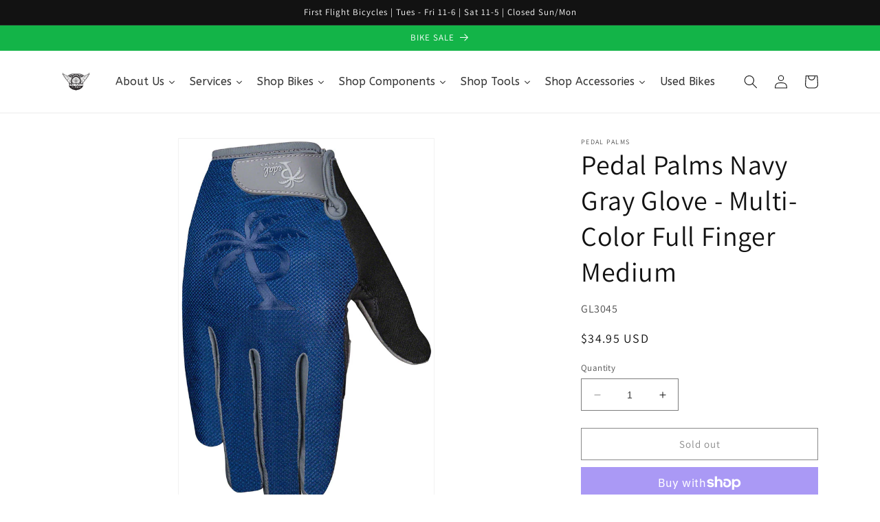

--- FILE ---
content_type: text/html; charset=utf-8
request_url: https://www.firstflightbikes.com/products/pedal-palms-navy-gray-glove-multi-color-full-finger-medium
body_size: 36920
content:
<!doctype html>
<html class="no-js" lang="en">
  <head>
    <meta charset="utf-8">
    <meta http-equiv="X-UA-Compatible" content="IE=edge">
    <meta name="viewport" content="width=device-width,initial-scale=1">
    <meta name="theme-color" content="">
    <link rel="canonical" href="https://www.firstflightbikes.com/products/pedal-palms-navy-gray-glove-multi-color-full-finger-medium">
    <link rel="preconnect" href="https://cdn.shopify.com" crossorigin><link rel="icon" type="image/png" href="//www.firstflightbikes.com/cdn/shop/files/FFBlogo20082_1_4148944b-b2af-4e0d-b5aa-bc08a6a762ed.jpg?crop=center&height=32&v=1685618853&width=32"><link rel="preconnect" href="https://fonts.shopifycdn.com" crossorigin><title>
      Pedal Palms Navy Gray Glove - Multi-Color Full Finger Medium
 &ndash; FirstFlightBikes</title>

    
      <meta name="description" content="Pedal Palms Navy Gray Glove - Multi-Color Full Finger Medium. Navy Gray Gloves Multi-Use Cycling Glove. Pedal Palms a lifestyle built on coffee shops that line sandy beaches and hot tarmac roads winding their way up to the magpies lurking above your helmet.Gel padding of the highest quality for those long afternoons on">
    

    

<meta property="og:site_name" content="FirstFlightBikes">
<meta property="og:url" content="https://www.firstflightbikes.com/products/pedal-palms-navy-gray-glove-multi-color-full-finger-medium">
<meta property="og:title" content="Pedal Palms Navy Gray Glove - Multi-Color Full Finger Medium">
<meta property="og:type" content="product">
<meta property="og:description" content="Pedal Palms Navy Gray Glove - Multi-Color Full Finger Medium. Navy Gray Gloves Multi-Use Cycling Glove. Pedal Palms a lifestyle built on coffee shops that line sandy beaches and hot tarmac roads winding their way up to the magpies lurking above your helmet.Gel padding of the highest quality for those long afternoons on"><meta property="og:image" content="http://www.firstflightbikes.com/cdn/shop/products/GL3044_bf4c2b64-bf2b-4c76-b1b3-222c8c895009.jpg?v=1693808774">
  <meta property="og:image:secure_url" content="https://www.firstflightbikes.com/cdn/shop/products/GL3044_bf4c2b64-bf2b-4c76-b1b3-222c8c895009.jpg?v=1693808774">
  <meta property="og:image:width" content="611">
  <meta property="og:image:height" content="900"><meta property="og:price:amount" content="34.95">
  <meta property="og:price:currency" content="USD"><meta name="twitter:card" content="summary_large_image">
<meta name="twitter:title" content="Pedal Palms Navy Gray Glove - Multi-Color Full Finger Medium">
<meta name="twitter:description" content="Pedal Palms Navy Gray Glove - Multi-Color Full Finger Medium. Navy Gray Gloves Multi-Use Cycling Glove. Pedal Palms a lifestyle built on coffee shops that line sandy beaches and hot tarmac roads winding their way up to the magpies lurking above your helmet.Gel padding of the highest quality for those long afternoons on">


    <script src="//www.firstflightbikes.com/cdn/shop/t/1/assets/constants.js?v=165488195745554878101677887007" defer="defer"></script>
    <script src="//www.firstflightbikes.com/cdn/shop/t/1/assets/pubsub.js?v=2921868252632587581677887047" defer="defer"></script>
    <script src="//www.firstflightbikes.com/cdn/shop/t/1/assets/global.js?v=85297797553816670871677887026" defer="defer"></script>
    <script>window.performance && window.performance.mark && window.performance.mark('shopify.content_for_header.start');</script><meta name="google-site-verification" content="8Lo6saEXrlxy1BHlSaLe2D9mztYx9GhM_a6Ogpmmb5I">
<meta name="facebook-domain-verification" content="iw4kzrbvphbd5p5ehefv8ibrao3ena">
<meta id="shopify-digital-wallet" name="shopify-digital-wallet" content="/72988197150/digital_wallets/dialog">
<meta name="shopify-checkout-api-token" content="ece2107f69daa39a62406b59f129e765">
<meta id="in-context-paypal-metadata" data-shop-id="72988197150" data-venmo-supported="false" data-environment="production" data-locale="en_US" data-paypal-v4="true" data-currency="USD">
<link rel="alternate" type="application/json+oembed" href="https://www.firstflightbikes.com/products/pedal-palms-navy-gray-glove-multi-color-full-finger-medium.oembed">
<script async="async" src="/checkouts/internal/preloads.js?locale=en-US"></script>
<link rel="preconnect" href="https://shop.app" crossorigin="anonymous">
<script async="async" src="https://shop.app/checkouts/internal/preloads.js?locale=en-US&shop_id=72988197150" crossorigin="anonymous"></script>
<script id="apple-pay-shop-capabilities" type="application/json">{"shopId":72988197150,"countryCode":"US","currencyCode":"USD","merchantCapabilities":["supports3DS"],"merchantId":"gid:\/\/shopify\/Shop\/72988197150","merchantName":"FirstFlightBikes","requiredBillingContactFields":["postalAddress","email"],"requiredShippingContactFields":["postalAddress","email"],"shippingType":"shipping","supportedNetworks":["visa","masterCard","amex","discover","elo","jcb"],"total":{"type":"pending","label":"FirstFlightBikes","amount":"1.00"},"shopifyPaymentsEnabled":true,"supportsSubscriptions":true}</script>
<script id="shopify-features" type="application/json">{"accessToken":"ece2107f69daa39a62406b59f129e765","betas":["rich-media-storefront-analytics"],"domain":"www.firstflightbikes.com","predictiveSearch":true,"shopId":72988197150,"locale":"en"}</script>
<script>var Shopify = Shopify || {};
Shopify.shop = "firstflightbikes.myshopify.com";
Shopify.locale = "en";
Shopify.currency = {"active":"USD","rate":"1.0"};
Shopify.country = "US";
Shopify.theme = {"name":"Dawn","id":144665837854,"schema_name":"Dawn","schema_version":"8.0.0","theme_store_id":887,"role":"main"};
Shopify.theme.handle = "null";
Shopify.theme.style = {"id":null,"handle":null};
Shopify.cdnHost = "www.firstflightbikes.com/cdn";
Shopify.routes = Shopify.routes || {};
Shopify.routes.root = "/";</script>
<script type="module">!function(o){(o.Shopify=o.Shopify||{}).modules=!0}(window);</script>
<script>!function(o){function n(){var o=[];function n(){o.push(Array.prototype.slice.apply(arguments))}return n.q=o,n}var t=o.Shopify=o.Shopify||{};t.loadFeatures=n(),t.autoloadFeatures=n()}(window);</script>
<script>
  window.ShopifyPay = window.ShopifyPay || {};
  window.ShopifyPay.apiHost = "shop.app\/pay";
  window.ShopifyPay.redirectState = null;
</script>
<script id="shop-js-analytics" type="application/json">{"pageType":"product"}</script>
<script defer="defer" async type="module" src="//www.firstflightbikes.com/cdn/shopifycloud/shop-js/modules/v2/client.init-shop-cart-sync_BN7fPSNr.en.esm.js"></script>
<script defer="defer" async type="module" src="//www.firstflightbikes.com/cdn/shopifycloud/shop-js/modules/v2/chunk.common_Cbph3Kss.esm.js"></script>
<script defer="defer" async type="module" src="//www.firstflightbikes.com/cdn/shopifycloud/shop-js/modules/v2/chunk.modal_DKumMAJ1.esm.js"></script>
<script type="module">
  await import("//www.firstflightbikes.com/cdn/shopifycloud/shop-js/modules/v2/client.init-shop-cart-sync_BN7fPSNr.en.esm.js");
await import("//www.firstflightbikes.com/cdn/shopifycloud/shop-js/modules/v2/chunk.common_Cbph3Kss.esm.js");
await import("//www.firstflightbikes.com/cdn/shopifycloud/shop-js/modules/v2/chunk.modal_DKumMAJ1.esm.js");

  window.Shopify.SignInWithShop?.initShopCartSync?.({"fedCMEnabled":true,"windoidEnabled":true});

</script>
<script>
  window.Shopify = window.Shopify || {};
  if (!window.Shopify.featureAssets) window.Shopify.featureAssets = {};
  window.Shopify.featureAssets['shop-js'] = {"shop-cart-sync":["modules/v2/client.shop-cart-sync_CJVUk8Jm.en.esm.js","modules/v2/chunk.common_Cbph3Kss.esm.js","modules/v2/chunk.modal_DKumMAJ1.esm.js"],"init-fed-cm":["modules/v2/client.init-fed-cm_7Fvt41F4.en.esm.js","modules/v2/chunk.common_Cbph3Kss.esm.js","modules/v2/chunk.modal_DKumMAJ1.esm.js"],"init-shop-email-lookup-coordinator":["modules/v2/client.init-shop-email-lookup-coordinator_Cc088_bR.en.esm.js","modules/v2/chunk.common_Cbph3Kss.esm.js","modules/v2/chunk.modal_DKumMAJ1.esm.js"],"init-windoid":["modules/v2/client.init-windoid_hPopwJRj.en.esm.js","modules/v2/chunk.common_Cbph3Kss.esm.js","modules/v2/chunk.modal_DKumMAJ1.esm.js"],"shop-button":["modules/v2/client.shop-button_B0jaPSNF.en.esm.js","modules/v2/chunk.common_Cbph3Kss.esm.js","modules/v2/chunk.modal_DKumMAJ1.esm.js"],"shop-cash-offers":["modules/v2/client.shop-cash-offers_DPIskqss.en.esm.js","modules/v2/chunk.common_Cbph3Kss.esm.js","modules/v2/chunk.modal_DKumMAJ1.esm.js"],"shop-toast-manager":["modules/v2/client.shop-toast-manager_CK7RT69O.en.esm.js","modules/v2/chunk.common_Cbph3Kss.esm.js","modules/v2/chunk.modal_DKumMAJ1.esm.js"],"init-shop-cart-sync":["modules/v2/client.init-shop-cart-sync_BN7fPSNr.en.esm.js","modules/v2/chunk.common_Cbph3Kss.esm.js","modules/v2/chunk.modal_DKumMAJ1.esm.js"],"init-customer-accounts-sign-up":["modules/v2/client.init-customer-accounts-sign-up_CfPf4CXf.en.esm.js","modules/v2/client.shop-login-button_DeIztwXF.en.esm.js","modules/v2/chunk.common_Cbph3Kss.esm.js","modules/v2/chunk.modal_DKumMAJ1.esm.js"],"pay-button":["modules/v2/client.pay-button_CgIwFSYN.en.esm.js","modules/v2/chunk.common_Cbph3Kss.esm.js","modules/v2/chunk.modal_DKumMAJ1.esm.js"],"init-customer-accounts":["modules/v2/client.init-customer-accounts_DQ3x16JI.en.esm.js","modules/v2/client.shop-login-button_DeIztwXF.en.esm.js","modules/v2/chunk.common_Cbph3Kss.esm.js","modules/v2/chunk.modal_DKumMAJ1.esm.js"],"avatar":["modules/v2/client.avatar_BTnouDA3.en.esm.js"],"init-shop-for-new-customer-accounts":["modules/v2/client.init-shop-for-new-customer-accounts_CsZy_esa.en.esm.js","modules/v2/client.shop-login-button_DeIztwXF.en.esm.js","modules/v2/chunk.common_Cbph3Kss.esm.js","modules/v2/chunk.modal_DKumMAJ1.esm.js"],"shop-follow-button":["modules/v2/client.shop-follow-button_BRMJjgGd.en.esm.js","modules/v2/chunk.common_Cbph3Kss.esm.js","modules/v2/chunk.modal_DKumMAJ1.esm.js"],"checkout-modal":["modules/v2/client.checkout-modal_B9Drz_yf.en.esm.js","modules/v2/chunk.common_Cbph3Kss.esm.js","modules/v2/chunk.modal_DKumMAJ1.esm.js"],"shop-login-button":["modules/v2/client.shop-login-button_DeIztwXF.en.esm.js","modules/v2/chunk.common_Cbph3Kss.esm.js","modules/v2/chunk.modal_DKumMAJ1.esm.js"],"lead-capture":["modules/v2/client.lead-capture_DXYzFM3R.en.esm.js","modules/v2/chunk.common_Cbph3Kss.esm.js","modules/v2/chunk.modal_DKumMAJ1.esm.js"],"shop-login":["modules/v2/client.shop-login_CA5pJqmO.en.esm.js","modules/v2/chunk.common_Cbph3Kss.esm.js","modules/v2/chunk.modal_DKumMAJ1.esm.js"],"payment-terms":["modules/v2/client.payment-terms_BxzfvcZJ.en.esm.js","modules/v2/chunk.common_Cbph3Kss.esm.js","modules/v2/chunk.modal_DKumMAJ1.esm.js"]};
</script>
<script>(function() {
  var isLoaded = false;
  function asyncLoad() {
    if (isLoaded) return;
    isLoaded = true;
    var urls = ["https:\/\/chimpstatic.com\/mcjs-connected\/js\/users\/4b1f90567ec6d002adfddc921\/976090a1d57b5f8c1a52fc015.js?shop=firstflightbikes.myshopify.com","https:\/\/na.shgcdn3.com\/pixel-collector.js?shop=firstflightbikes.myshopify.com"];
    for (var i = 0; i < urls.length; i++) {
      var s = document.createElement('script');
      s.type = 'text/javascript';
      s.async = true;
      s.src = urls[i];
      var x = document.getElementsByTagName('script')[0];
      x.parentNode.insertBefore(s, x);
    }
  };
  if(window.attachEvent) {
    window.attachEvent('onload', asyncLoad);
  } else {
    window.addEventListener('load', asyncLoad, false);
  }
})();</script>
<script id="__st">var __st={"a":72988197150,"offset":-18000,"reqid":"44a22c09-a639-406e-9751-e4c34433fb06-1770032802","pageurl":"www.firstflightbikes.com\/products\/pedal-palms-navy-gray-glove-multi-color-full-finger-medium","u":"15545650ea25","p":"product","rtyp":"product","rid":8660221591838};</script>
<script>window.ShopifyPaypalV4VisibilityTracking = true;</script>
<script id="captcha-bootstrap">!function(){'use strict';const t='contact',e='account',n='new_comment',o=[[t,t],['blogs',n],['comments',n],[t,'customer']],c=[[e,'customer_login'],[e,'guest_login'],[e,'recover_customer_password'],[e,'create_customer']],r=t=>t.map((([t,e])=>`form[action*='/${t}']:not([data-nocaptcha='true']) input[name='form_type'][value='${e}']`)).join(','),a=t=>()=>t?[...document.querySelectorAll(t)].map((t=>t.form)):[];function s(){const t=[...o],e=r(t);return a(e)}const i='password',u='form_key',d=['recaptcha-v3-token','g-recaptcha-response','h-captcha-response',i],f=()=>{try{return window.sessionStorage}catch{return}},m='__shopify_v',_=t=>t.elements[u];function p(t,e,n=!1){try{const o=window.sessionStorage,c=JSON.parse(o.getItem(e)),{data:r}=function(t){const{data:e,action:n}=t;return t[m]||n?{data:e,action:n}:{data:t,action:n}}(c);for(const[e,n]of Object.entries(r))t.elements[e]&&(t.elements[e].value=n);n&&o.removeItem(e)}catch(o){console.error('form repopulation failed',{error:o})}}const l='form_type',E='cptcha';function T(t){t.dataset[E]=!0}const w=window,h=w.document,L='Shopify',v='ce_forms',y='captcha';let A=!1;((t,e)=>{const n=(g='f06e6c50-85a8-45c8-87d0-21a2b65856fe',I='https://cdn.shopify.com/shopifycloud/storefront-forms-hcaptcha/ce_storefront_forms_captcha_hcaptcha.v1.5.2.iife.js',D={infoText:'Protected by hCaptcha',privacyText:'Privacy',termsText:'Terms'},(t,e,n)=>{const o=w[L][v],c=o.bindForm;if(c)return c(t,g,e,D).then(n);var r;o.q.push([[t,g,e,D],n]),r=I,A||(h.body.append(Object.assign(h.createElement('script'),{id:'captcha-provider',async:!0,src:r})),A=!0)});var g,I,D;w[L]=w[L]||{},w[L][v]=w[L][v]||{},w[L][v].q=[],w[L][y]=w[L][y]||{},w[L][y].protect=function(t,e){n(t,void 0,e),T(t)},Object.freeze(w[L][y]),function(t,e,n,w,h,L){const[v,y,A,g]=function(t,e,n){const i=e?o:[],u=t?c:[],d=[...i,...u],f=r(d),m=r(i),_=r(d.filter((([t,e])=>n.includes(e))));return[a(f),a(m),a(_),s()]}(w,h,L),I=t=>{const e=t.target;return e instanceof HTMLFormElement?e:e&&e.form},D=t=>v().includes(t);t.addEventListener('submit',(t=>{const e=I(t);if(!e)return;const n=D(e)&&!e.dataset.hcaptchaBound&&!e.dataset.recaptchaBound,o=_(e),c=g().includes(e)&&(!o||!o.value);(n||c)&&t.preventDefault(),c&&!n&&(function(t){try{if(!f())return;!function(t){const e=f();if(!e)return;const n=_(t);if(!n)return;const o=n.value;o&&e.removeItem(o)}(t);const e=Array.from(Array(32),(()=>Math.random().toString(36)[2])).join('');!function(t,e){_(t)||t.append(Object.assign(document.createElement('input'),{type:'hidden',name:u})),t.elements[u].value=e}(t,e),function(t,e){const n=f();if(!n)return;const o=[...t.querySelectorAll(`input[type='${i}']`)].map((({name:t})=>t)),c=[...d,...o],r={};for(const[a,s]of new FormData(t).entries())c.includes(a)||(r[a]=s);n.setItem(e,JSON.stringify({[m]:1,action:t.action,data:r}))}(t,e)}catch(e){console.error('failed to persist form',e)}}(e),e.submit())}));const S=(t,e)=>{t&&!t.dataset[E]&&(n(t,e.some((e=>e===t))),T(t))};for(const o of['focusin','change'])t.addEventListener(o,(t=>{const e=I(t);D(e)&&S(e,y())}));const B=e.get('form_key'),M=e.get(l),P=B&&M;t.addEventListener('DOMContentLoaded',(()=>{const t=y();if(P)for(const e of t)e.elements[l].value===M&&p(e,B);[...new Set([...A(),...v().filter((t=>'true'===t.dataset.shopifyCaptcha))])].forEach((e=>S(e,t)))}))}(h,new URLSearchParams(w.location.search),n,t,e,['guest_login'])})(!0,!0)}();</script>
<script integrity="sha256-4kQ18oKyAcykRKYeNunJcIwy7WH5gtpwJnB7kiuLZ1E=" data-source-attribution="shopify.loadfeatures" defer="defer" src="//www.firstflightbikes.com/cdn/shopifycloud/storefront/assets/storefront/load_feature-a0a9edcb.js" crossorigin="anonymous"></script>
<script crossorigin="anonymous" defer="defer" src="//www.firstflightbikes.com/cdn/shopifycloud/storefront/assets/shopify_pay/storefront-65b4c6d7.js?v=20250812"></script>
<script data-source-attribution="shopify.dynamic_checkout.dynamic.init">var Shopify=Shopify||{};Shopify.PaymentButton=Shopify.PaymentButton||{isStorefrontPortableWallets:!0,init:function(){window.Shopify.PaymentButton.init=function(){};var t=document.createElement("script");t.src="https://www.firstflightbikes.com/cdn/shopifycloud/portable-wallets/latest/portable-wallets.en.js",t.type="module",document.head.appendChild(t)}};
</script>
<script data-source-attribution="shopify.dynamic_checkout.buyer_consent">
  function portableWalletsHideBuyerConsent(e){var t=document.getElementById("shopify-buyer-consent"),n=document.getElementById("shopify-subscription-policy-button");t&&n&&(t.classList.add("hidden"),t.setAttribute("aria-hidden","true"),n.removeEventListener("click",e))}function portableWalletsShowBuyerConsent(e){var t=document.getElementById("shopify-buyer-consent"),n=document.getElementById("shopify-subscription-policy-button");t&&n&&(t.classList.remove("hidden"),t.removeAttribute("aria-hidden"),n.addEventListener("click",e))}window.Shopify?.PaymentButton&&(window.Shopify.PaymentButton.hideBuyerConsent=portableWalletsHideBuyerConsent,window.Shopify.PaymentButton.showBuyerConsent=portableWalletsShowBuyerConsent);
</script>
<script>
  function portableWalletsCleanup(e){e&&e.src&&console.error("Failed to load portable wallets script "+e.src);var t=document.querySelectorAll("shopify-accelerated-checkout .shopify-payment-button__skeleton, shopify-accelerated-checkout-cart .wallet-cart-button__skeleton"),e=document.getElementById("shopify-buyer-consent");for(let e=0;e<t.length;e++)t[e].remove();e&&e.remove()}function portableWalletsNotLoadedAsModule(e){e instanceof ErrorEvent&&"string"==typeof e.message&&e.message.includes("import.meta")&&"string"==typeof e.filename&&e.filename.includes("portable-wallets")&&(window.removeEventListener("error",portableWalletsNotLoadedAsModule),window.Shopify.PaymentButton.failedToLoad=e,"loading"===document.readyState?document.addEventListener("DOMContentLoaded",window.Shopify.PaymentButton.init):window.Shopify.PaymentButton.init())}window.addEventListener("error",portableWalletsNotLoadedAsModule);
</script>

<script type="module" src="https://www.firstflightbikes.com/cdn/shopifycloud/portable-wallets/latest/portable-wallets.en.js" onError="portableWalletsCleanup(this)" crossorigin="anonymous"></script>
<script nomodule>
  document.addEventListener("DOMContentLoaded", portableWalletsCleanup);
</script>

<link id="shopify-accelerated-checkout-styles" rel="stylesheet" media="screen" href="https://www.firstflightbikes.com/cdn/shopifycloud/portable-wallets/latest/accelerated-checkout-backwards-compat.css" crossorigin="anonymous">
<style id="shopify-accelerated-checkout-cart">
        #shopify-buyer-consent {
  margin-top: 1em;
  display: inline-block;
  width: 100%;
}

#shopify-buyer-consent.hidden {
  display: none;
}

#shopify-subscription-policy-button {
  background: none;
  border: none;
  padding: 0;
  text-decoration: underline;
  font-size: inherit;
  cursor: pointer;
}

#shopify-subscription-policy-button::before {
  box-shadow: none;
}

      </style>
<script id="sections-script" data-sections="header,footer" defer="defer" src="//www.firstflightbikes.com/cdn/shop/t/1/compiled_assets/scripts.js?v=540"></script>
<script>window.performance && window.performance.mark && window.performance.mark('shopify.content_for_header.end');</script>


    <style data-shopify>
      @font-face {
  font-family: Assistant;
  font-weight: 400;
  font-style: normal;
  font-display: swap;
  src: url("//www.firstflightbikes.com/cdn/fonts/assistant/assistant_n4.9120912a469cad1cc292572851508ca49d12e768.woff2") format("woff2"),
       url("//www.firstflightbikes.com/cdn/fonts/assistant/assistant_n4.6e9875ce64e0fefcd3f4446b7ec9036b3ddd2985.woff") format("woff");
}

      @font-face {
  font-family: Assistant;
  font-weight: 700;
  font-style: normal;
  font-display: swap;
  src: url("//www.firstflightbikes.com/cdn/fonts/assistant/assistant_n7.bf44452348ec8b8efa3aa3068825305886b1c83c.woff2") format("woff2"),
       url("//www.firstflightbikes.com/cdn/fonts/assistant/assistant_n7.0c887fee83f6b3bda822f1150b912c72da0f7b64.woff") format("woff");
}

      
      
      @font-face {
  font-family: Assistant;
  font-weight: 400;
  font-style: normal;
  font-display: swap;
  src: url("//www.firstflightbikes.com/cdn/fonts/assistant/assistant_n4.9120912a469cad1cc292572851508ca49d12e768.woff2") format("woff2"),
       url("//www.firstflightbikes.com/cdn/fonts/assistant/assistant_n4.6e9875ce64e0fefcd3f4446b7ec9036b3ddd2985.woff") format("woff");
}


      :root {
        --font-body-family: Assistant, sans-serif;
        --font-body-style: normal;
        --font-body-weight: 400;
        --font-body-weight-bold: 700;

        --font-heading-family: Assistant, sans-serif;
        --font-heading-style: normal;
        --font-heading-weight: 400;

        --font-body-scale: 1.0;
        --font-heading-scale: 1.0;

        --color-base-text: 18, 18, 18;
        --color-shadow: 18, 18, 18;
        --color-base-background-1: 255, 255, 255;
        --color-base-background-2: 255, 255, 255;
        --color-base-solid-button-labels: 255, 255, 255;
        --color-base-outline-button-labels: 18, 18, 18;
        --color-base-accent-1: 18, 18, 18;
        --color-base-accent-2: 19, 180, 72;
        --payment-terms-background-color: #ffffff;

        --gradient-base-background-1: #ffffff;
        --gradient-base-background-2: #ffffff;
        --gradient-base-accent-1: #121212;
        --gradient-base-accent-2: #13b448;

        --media-padding: px;
        --media-border-opacity: 0.05;
        --media-border-width: 1px;
        --media-radius: 0px;
        --media-shadow-opacity: 0.0;
        --media-shadow-horizontal-offset: 0px;
        --media-shadow-vertical-offset: 4px;
        --media-shadow-blur-radius: 5px;
        --media-shadow-visible: 0;

        --page-width: 120rem;
        --page-width-margin: 0rem;

        --product-card-image-padding: 0.0rem;
        --product-card-corner-radius: 0.0rem;
        --product-card-text-alignment: left;
        --product-card-border-width: 0.0rem;
        --product-card-border-opacity: 0.1;
        --product-card-shadow-opacity: 0.0;
        --product-card-shadow-visible: 0;
        --product-card-shadow-horizontal-offset: 0.0rem;
        --product-card-shadow-vertical-offset: 0.4rem;
        --product-card-shadow-blur-radius: 0.5rem;

        --collection-card-image-padding: 0.0rem;
        --collection-card-corner-radius: 0.0rem;
        --collection-card-text-alignment: left;
        --collection-card-border-width: 0.0rem;
        --collection-card-border-opacity: 0.1;
        --collection-card-shadow-opacity: 0.0;
        --collection-card-shadow-visible: 0;
        --collection-card-shadow-horizontal-offset: 0.0rem;
        --collection-card-shadow-vertical-offset: 0.4rem;
        --collection-card-shadow-blur-radius: 0.5rem;

        --blog-card-image-padding: 0.0rem;
        --blog-card-corner-radius: 0.0rem;
        --blog-card-text-alignment: left;
        --blog-card-border-width: 0.0rem;
        --blog-card-border-opacity: 0.1;
        --blog-card-shadow-opacity: 0.0;
        --blog-card-shadow-visible: 0;
        --blog-card-shadow-horizontal-offset: 0.0rem;
        --blog-card-shadow-vertical-offset: 0.4rem;
        --blog-card-shadow-blur-radius: 0.5rem;

        --badge-corner-radius: 4.0rem;

        --popup-border-width: 1px;
        --popup-border-opacity: 0.1;
        --popup-corner-radius: 0px;
        --popup-shadow-opacity: 0.0;
        --popup-shadow-horizontal-offset: 0px;
        --popup-shadow-vertical-offset: 4px;
        --popup-shadow-blur-radius: 5px;

        --drawer-border-width: 1px;
        --drawer-border-opacity: 0.1;
        --drawer-shadow-opacity: 0.0;
        --drawer-shadow-horizontal-offset: 0px;
        --drawer-shadow-vertical-offset: 4px;
        --drawer-shadow-blur-radius: 5px;

        --spacing-sections-desktop: 0px;
        --spacing-sections-mobile: 0px;

        --grid-desktop-vertical-spacing: 8px;
        --grid-desktop-horizontal-spacing: 8px;
        --grid-mobile-vertical-spacing: 4px;
        --grid-mobile-horizontal-spacing: 4px;

        --text-boxes-border-opacity: 0.1;
        --text-boxes-border-width: 0px;
        --text-boxes-radius: 0px;
        --text-boxes-shadow-opacity: 0.0;
        --text-boxes-shadow-visible: 0;
        --text-boxes-shadow-horizontal-offset: 0px;
        --text-boxes-shadow-vertical-offset: 4px;
        --text-boxes-shadow-blur-radius: 5px;

        --buttons-radius: 0px;
        --buttons-radius-outset: 0px;
        --buttons-border-width: 1px;
        --buttons-border-opacity: 1.0;
        --buttons-shadow-opacity: 0.0;
        --buttons-shadow-visible: 0;
        --buttons-shadow-horizontal-offset: 0px;
        --buttons-shadow-vertical-offset: 4px;
        --buttons-shadow-blur-radius: 5px;
        --buttons-border-offset: 0px;

        --inputs-radius: 0px;
        --inputs-border-width: 1px;
        --inputs-border-opacity: 0.55;
        --inputs-shadow-opacity: 0.0;
        --inputs-shadow-horizontal-offset: 0px;
        --inputs-margin-offset: 0px;
        --inputs-shadow-vertical-offset: 4px;
        --inputs-shadow-blur-radius: 5px;
        --inputs-radius-outset: 0px;

        --variant-pills-radius: 40px;
        --variant-pills-border-width: 1px;
        --variant-pills-border-opacity: 0.55;
        --variant-pills-shadow-opacity: 0.0;
        --variant-pills-shadow-horizontal-offset: 0px;
        --variant-pills-shadow-vertical-offset: 4px;
        --variant-pills-shadow-blur-radius: 5px;
      }

      *,
      *::before,
      *::after {
        box-sizing: inherit;
      }

      html {
        box-sizing: border-box;
        font-size: calc(var(--font-body-scale) * 62.5%);
        height: 100%;
      }

      body {
        display: grid;
        grid-template-rows: auto auto 1fr auto;
        grid-template-columns: 100%;
        min-height: 100%;
        margin: 0;
        font-size: 1.5rem;
        letter-spacing: 0.06rem;
        line-height: calc(1 + 0.8 / var(--font-body-scale));
        font-family: var(--font-body-family);
        font-style: var(--font-body-style);
        font-weight: var(--font-body-weight);
      }

      @media screen and (min-width: 750px) {
        body {
          font-size: 1.6rem;
        }
      }
    </style>

    <link href="//www.firstflightbikes.com/cdn/shop/t/1/assets/base.css?v=169074661946073350741685271752" rel="stylesheet" type="text/css" media="all" />
<link rel="preload" as="font" href="//www.firstflightbikes.com/cdn/fonts/assistant/assistant_n4.9120912a469cad1cc292572851508ca49d12e768.woff2" type="font/woff2" crossorigin><link rel="preload" as="font" href="//www.firstflightbikes.com/cdn/fonts/assistant/assistant_n4.9120912a469cad1cc292572851508ca49d12e768.woff2" type="font/woff2" crossorigin><link rel="stylesheet" href="//www.firstflightbikes.com/cdn/shop/t/1/assets/component-predictive-search.css?v=85913294783299393391677887021" media="print" onload="this.media='all'"><script>document.documentElement.className = document.documentElement.className.replace('no-js', 'js');
    if (Shopify.designMode) {
      document.documentElement.classList.add('shopify-design-mode');
    }
    </script>
  
  





  

<script type="text/javascript">
  
    window.SHG_CUSTOMER = null;
  
</script>










<link href="https://monorail-edge.shopifysvc.com" rel="dns-prefetch">
<script>(function(){if ("sendBeacon" in navigator && "performance" in window) {try {var session_token_from_headers = performance.getEntriesByType('navigation')[0].serverTiming.find(x => x.name == '_s').description;} catch {var session_token_from_headers = undefined;}var session_cookie_matches = document.cookie.match(/_shopify_s=([^;]*)/);var session_token_from_cookie = session_cookie_matches && session_cookie_matches.length === 2 ? session_cookie_matches[1] : "";var session_token = session_token_from_headers || session_token_from_cookie || "";function handle_abandonment_event(e) {var entries = performance.getEntries().filter(function(entry) {return /monorail-edge.shopifysvc.com/.test(entry.name);});if (!window.abandonment_tracked && entries.length === 0) {window.abandonment_tracked = true;var currentMs = Date.now();var navigation_start = performance.timing.navigationStart;var payload = {shop_id: 72988197150,url: window.location.href,navigation_start,duration: currentMs - navigation_start,session_token,page_type: "product"};window.navigator.sendBeacon("https://monorail-edge.shopifysvc.com/v1/produce", JSON.stringify({schema_id: "online_store_buyer_site_abandonment/1.1",payload: payload,metadata: {event_created_at_ms: currentMs,event_sent_at_ms: currentMs}}));}}window.addEventListener('pagehide', handle_abandonment_event);}}());</script>
<script id="web-pixels-manager-setup">(function e(e,d,r,n,o){if(void 0===o&&(o={}),!Boolean(null===(a=null===(i=window.Shopify)||void 0===i?void 0:i.analytics)||void 0===a?void 0:a.replayQueue)){var i,a;window.Shopify=window.Shopify||{};var t=window.Shopify;t.analytics=t.analytics||{};var s=t.analytics;s.replayQueue=[],s.publish=function(e,d,r){return s.replayQueue.push([e,d,r]),!0};try{self.performance.mark("wpm:start")}catch(e){}var l=function(){var e={modern:/Edge?\/(1{2}[4-9]|1[2-9]\d|[2-9]\d{2}|\d{4,})\.\d+(\.\d+|)|Firefox\/(1{2}[4-9]|1[2-9]\d|[2-9]\d{2}|\d{4,})\.\d+(\.\d+|)|Chrom(ium|e)\/(9{2}|\d{3,})\.\d+(\.\d+|)|(Maci|X1{2}).+ Version\/(15\.\d+|(1[6-9]|[2-9]\d|\d{3,})\.\d+)([,.]\d+|)( \(\w+\)|)( Mobile\/\w+|) Safari\/|Chrome.+OPR\/(9{2}|\d{3,})\.\d+\.\d+|(CPU[ +]OS|iPhone[ +]OS|CPU[ +]iPhone|CPU IPhone OS|CPU iPad OS)[ +]+(15[._]\d+|(1[6-9]|[2-9]\d|\d{3,})[._]\d+)([._]\d+|)|Android:?[ /-](13[3-9]|1[4-9]\d|[2-9]\d{2}|\d{4,})(\.\d+|)(\.\d+|)|Android.+Firefox\/(13[5-9]|1[4-9]\d|[2-9]\d{2}|\d{4,})\.\d+(\.\d+|)|Android.+Chrom(ium|e)\/(13[3-9]|1[4-9]\d|[2-9]\d{2}|\d{4,})\.\d+(\.\d+|)|SamsungBrowser\/([2-9]\d|\d{3,})\.\d+/,legacy:/Edge?\/(1[6-9]|[2-9]\d|\d{3,})\.\d+(\.\d+|)|Firefox\/(5[4-9]|[6-9]\d|\d{3,})\.\d+(\.\d+|)|Chrom(ium|e)\/(5[1-9]|[6-9]\d|\d{3,})\.\d+(\.\d+|)([\d.]+$|.*Safari\/(?![\d.]+ Edge\/[\d.]+$))|(Maci|X1{2}).+ Version\/(10\.\d+|(1[1-9]|[2-9]\d|\d{3,})\.\d+)([,.]\d+|)( \(\w+\)|)( Mobile\/\w+|) Safari\/|Chrome.+OPR\/(3[89]|[4-9]\d|\d{3,})\.\d+\.\d+|(CPU[ +]OS|iPhone[ +]OS|CPU[ +]iPhone|CPU IPhone OS|CPU iPad OS)[ +]+(10[._]\d+|(1[1-9]|[2-9]\d|\d{3,})[._]\d+)([._]\d+|)|Android:?[ /-](13[3-9]|1[4-9]\d|[2-9]\d{2}|\d{4,})(\.\d+|)(\.\d+|)|Mobile Safari.+OPR\/([89]\d|\d{3,})\.\d+\.\d+|Android.+Firefox\/(13[5-9]|1[4-9]\d|[2-9]\d{2}|\d{4,})\.\d+(\.\d+|)|Android.+Chrom(ium|e)\/(13[3-9]|1[4-9]\d|[2-9]\d{2}|\d{4,})\.\d+(\.\d+|)|Android.+(UC? ?Browser|UCWEB|U3)[ /]?(15\.([5-9]|\d{2,})|(1[6-9]|[2-9]\d|\d{3,})\.\d+)\.\d+|SamsungBrowser\/(5\.\d+|([6-9]|\d{2,})\.\d+)|Android.+MQ{2}Browser\/(14(\.(9|\d{2,})|)|(1[5-9]|[2-9]\d|\d{3,})(\.\d+|))(\.\d+|)|K[Aa][Ii]OS\/(3\.\d+|([4-9]|\d{2,})\.\d+)(\.\d+|)/},d=e.modern,r=e.legacy,n=navigator.userAgent;return n.match(d)?"modern":n.match(r)?"legacy":"unknown"}(),u="modern"===l?"modern":"legacy",c=(null!=n?n:{modern:"",legacy:""})[u],f=function(e){return[e.baseUrl,"/wpm","/b",e.hashVersion,"modern"===e.buildTarget?"m":"l",".js"].join("")}({baseUrl:d,hashVersion:r,buildTarget:u}),m=function(e){var d=e.version,r=e.bundleTarget,n=e.surface,o=e.pageUrl,i=e.monorailEndpoint;return{emit:function(e){var a=e.status,t=e.errorMsg,s=(new Date).getTime(),l=JSON.stringify({metadata:{event_sent_at_ms:s},events:[{schema_id:"web_pixels_manager_load/3.1",payload:{version:d,bundle_target:r,page_url:o,status:a,surface:n,error_msg:t},metadata:{event_created_at_ms:s}}]});if(!i)return console&&console.warn&&console.warn("[Web Pixels Manager] No Monorail endpoint provided, skipping logging."),!1;try{return self.navigator.sendBeacon.bind(self.navigator)(i,l)}catch(e){}var u=new XMLHttpRequest;try{return u.open("POST",i,!0),u.setRequestHeader("Content-Type","text/plain"),u.send(l),!0}catch(e){return console&&console.warn&&console.warn("[Web Pixels Manager] Got an unhandled error while logging to Monorail."),!1}}}}({version:r,bundleTarget:l,surface:e.surface,pageUrl:self.location.href,monorailEndpoint:e.monorailEndpoint});try{o.browserTarget=l,function(e){var d=e.src,r=e.async,n=void 0===r||r,o=e.onload,i=e.onerror,a=e.sri,t=e.scriptDataAttributes,s=void 0===t?{}:t,l=document.createElement("script"),u=document.querySelector("head"),c=document.querySelector("body");if(l.async=n,l.src=d,a&&(l.integrity=a,l.crossOrigin="anonymous"),s)for(var f in s)if(Object.prototype.hasOwnProperty.call(s,f))try{l.dataset[f]=s[f]}catch(e){}if(o&&l.addEventListener("load",o),i&&l.addEventListener("error",i),u)u.appendChild(l);else{if(!c)throw new Error("Did not find a head or body element to append the script");c.appendChild(l)}}({src:f,async:!0,onload:function(){if(!function(){var e,d;return Boolean(null===(d=null===(e=window.Shopify)||void 0===e?void 0:e.analytics)||void 0===d?void 0:d.initialized)}()){var d=window.webPixelsManager.init(e)||void 0;if(d){var r=window.Shopify.analytics;r.replayQueue.forEach((function(e){var r=e[0],n=e[1],o=e[2];d.publishCustomEvent(r,n,o)})),r.replayQueue=[],r.publish=d.publishCustomEvent,r.visitor=d.visitor,r.initialized=!0}}},onerror:function(){return m.emit({status:"failed",errorMsg:"".concat(f," has failed to load")})},sri:function(e){var d=/^sha384-[A-Za-z0-9+/=]+$/;return"string"==typeof e&&d.test(e)}(c)?c:"",scriptDataAttributes:o}),m.emit({status:"loading"})}catch(e){m.emit({status:"failed",errorMsg:(null==e?void 0:e.message)||"Unknown error"})}}})({shopId: 72988197150,storefrontBaseUrl: "https://www.firstflightbikes.com",extensionsBaseUrl: "https://extensions.shopifycdn.com/cdn/shopifycloud/web-pixels-manager",monorailEndpoint: "https://monorail-edge.shopifysvc.com/unstable/produce_batch",surface: "storefront-renderer",enabledBetaFlags: ["2dca8a86"],webPixelsConfigList: [{"id":"1623032094","configuration":"{\"site_id\":\"70ecff13-4957-4ae3-b3e8-24ede655b021\",\"analytics_endpoint\":\"https:\\\/\\\/na.shgcdn3.com\"}","eventPayloadVersion":"v1","runtimeContext":"STRICT","scriptVersion":"695709fc3f146fa50a25299517a954f2","type":"APP","apiClientId":1158168,"privacyPurposes":["ANALYTICS","MARKETING","SALE_OF_DATA"],"dataSharingAdjustments":{"protectedCustomerApprovalScopes":["read_customer_personal_data"]}},{"id":"689537310","configuration":"{\"config\":\"{\\\"pixel_id\\\":\\\"G-8XJ20J99FN\\\",\\\"target_country\\\":\\\"US\\\",\\\"gtag_events\\\":[{\\\"type\\\":\\\"begin_checkout\\\",\\\"action_label\\\":\\\"G-8XJ20J99FN\\\"},{\\\"type\\\":\\\"search\\\",\\\"action_label\\\":\\\"G-8XJ20J99FN\\\"},{\\\"type\\\":\\\"view_item\\\",\\\"action_label\\\":[\\\"G-8XJ20J99FN\\\",\\\"MC-T6E9TH2GDP\\\"]},{\\\"type\\\":\\\"purchase\\\",\\\"action_label\\\":[\\\"G-8XJ20J99FN\\\",\\\"MC-T6E9TH2GDP\\\"]},{\\\"type\\\":\\\"page_view\\\",\\\"action_label\\\":[\\\"G-8XJ20J99FN\\\",\\\"MC-T6E9TH2GDP\\\"]},{\\\"type\\\":\\\"add_payment_info\\\",\\\"action_label\\\":\\\"G-8XJ20J99FN\\\"},{\\\"type\\\":\\\"add_to_cart\\\",\\\"action_label\\\":\\\"G-8XJ20J99FN\\\"}],\\\"enable_monitoring_mode\\\":false}\"}","eventPayloadVersion":"v1","runtimeContext":"OPEN","scriptVersion":"b2a88bafab3e21179ed38636efcd8a93","type":"APP","apiClientId":1780363,"privacyPurposes":[],"dataSharingAdjustments":{"protectedCustomerApprovalScopes":["read_customer_address","read_customer_email","read_customer_name","read_customer_personal_data","read_customer_phone"]}},{"id":"shopify-app-pixel","configuration":"{}","eventPayloadVersion":"v1","runtimeContext":"STRICT","scriptVersion":"0450","apiClientId":"shopify-pixel","type":"APP","privacyPurposes":["ANALYTICS","MARKETING"]},{"id":"shopify-custom-pixel","eventPayloadVersion":"v1","runtimeContext":"LAX","scriptVersion":"0450","apiClientId":"shopify-pixel","type":"CUSTOM","privacyPurposes":["ANALYTICS","MARKETING"]}],isMerchantRequest: false,initData: {"shop":{"name":"FirstFlightBikes","paymentSettings":{"currencyCode":"USD"},"myshopifyDomain":"firstflightbikes.myshopify.com","countryCode":"US","storefrontUrl":"https:\/\/www.firstflightbikes.com"},"customer":null,"cart":null,"checkout":null,"productVariants":[{"price":{"amount":34.95,"currencyCode":"USD"},"product":{"title":"Pedal Palms Navy Gray Glove - Multi-Color Full Finger Medium","vendor":"Pedal Palms","id":"8660221591838","untranslatedTitle":"Pedal Palms Navy Gray Glove - Multi-Color Full Finger Medium","url":"\/products\/pedal-palms-navy-gray-glove-multi-color-full-finger-medium","type":"Gloves and Liners"},"id":"46743153115422","image":{"src":"\/\/www.firstflightbikes.com\/cdn\/shop\/products\/GL3044_bf4c2b64-bf2b-4c76-b1b3-222c8c895009.jpg?v=1693808774"},"sku":"GL3045","title":"Default Title","untranslatedTitle":"Default Title"}],"purchasingCompany":null},},"https://www.firstflightbikes.com/cdn","1d2a099fw23dfb22ep557258f5m7a2edbae",{"modern":"","legacy":""},{"shopId":"72988197150","storefrontBaseUrl":"https:\/\/www.firstflightbikes.com","extensionBaseUrl":"https:\/\/extensions.shopifycdn.com\/cdn\/shopifycloud\/web-pixels-manager","surface":"storefront-renderer","enabledBetaFlags":"[\"2dca8a86\"]","isMerchantRequest":"false","hashVersion":"1d2a099fw23dfb22ep557258f5m7a2edbae","publish":"custom","events":"[[\"page_viewed\",{}],[\"product_viewed\",{\"productVariant\":{\"price\":{\"amount\":34.95,\"currencyCode\":\"USD\"},\"product\":{\"title\":\"Pedal Palms Navy Gray Glove - Multi-Color Full Finger Medium\",\"vendor\":\"Pedal Palms\",\"id\":\"8660221591838\",\"untranslatedTitle\":\"Pedal Palms Navy Gray Glove - Multi-Color Full Finger Medium\",\"url\":\"\/products\/pedal-palms-navy-gray-glove-multi-color-full-finger-medium\",\"type\":\"Gloves and Liners\"},\"id\":\"46743153115422\",\"image\":{\"src\":\"\/\/www.firstflightbikes.com\/cdn\/shop\/products\/GL3044_bf4c2b64-bf2b-4c76-b1b3-222c8c895009.jpg?v=1693808774\"},\"sku\":\"GL3045\",\"title\":\"Default Title\",\"untranslatedTitle\":\"Default Title\"}}]]"});</script><script>
  window.ShopifyAnalytics = window.ShopifyAnalytics || {};
  window.ShopifyAnalytics.meta = window.ShopifyAnalytics.meta || {};
  window.ShopifyAnalytics.meta.currency = 'USD';
  var meta = {"product":{"id":8660221591838,"gid":"gid:\/\/shopify\/Product\/8660221591838","vendor":"Pedal Palms","type":"Gloves and Liners","handle":"pedal-palms-navy-gray-glove-multi-color-full-finger-medium","variants":[{"id":46743153115422,"price":3495,"name":"Pedal Palms Navy Gray Glove - Multi-Color Full Finger Medium","public_title":null,"sku":"GL3045"}],"remote":false},"page":{"pageType":"product","resourceType":"product","resourceId":8660221591838,"requestId":"44a22c09-a639-406e-9751-e4c34433fb06-1770032802"}};
  for (var attr in meta) {
    window.ShopifyAnalytics.meta[attr] = meta[attr];
  }
</script>
<script class="analytics">
  (function () {
    var customDocumentWrite = function(content) {
      var jquery = null;

      if (window.jQuery) {
        jquery = window.jQuery;
      } else if (window.Checkout && window.Checkout.$) {
        jquery = window.Checkout.$;
      }

      if (jquery) {
        jquery('body').append(content);
      }
    };

    var hasLoggedConversion = function(token) {
      if (token) {
        return document.cookie.indexOf('loggedConversion=' + token) !== -1;
      }
      return false;
    }

    var setCookieIfConversion = function(token) {
      if (token) {
        var twoMonthsFromNow = new Date(Date.now());
        twoMonthsFromNow.setMonth(twoMonthsFromNow.getMonth() + 2);

        document.cookie = 'loggedConversion=' + token + '; expires=' + twoMonthsFromNow;
      }
    }

    var trekkie = window.ShopifyAnalytics.lib = window.trekkie = window.trekkie || [];
    if (trekkie.integrations) {
      return;
    }
    trekkie.methods = [
      'identify',
      'page',
      'ready',
      'track',
      'trackForm',
      'trackLink'
    ];
    trekkie.factory = function(method) {
      return function() {
        var args = Array.prototype.slice.call(arguments);
        args.unshift(method);
        trekkie.push(args);
        return trekkie;
      };
    };
    for (var i = 0; i < trekkie.methods.length; i++) {
      var key = trekkie.methods[i];
      trekkie[key] = trekkie.factory(key);
    }
    trekkie.load = function(config) {
      trekkie.config = config || {};
      trekkie.config.initialDocumentCookie = document.cookie;
      var first = document.getElementsByTagName('script')[0];
      var script = document.createElement('script');
      script.type = 'text/javascript';
      script.onerror = function(e) {
        var scriptFallback = document.createElement('script');
        scriptFallback.type = 'text/javascript';
        scriptFallback.onerror = function(error) {
                var Monorail = {
      produce: function produce(monorailDomain, schemaId, payload) {
        var currentMs = new Date().getTime();
        var event = {
          schema_id: schemaId,
          payload: payload,
          metadata: {
            event_created_at_ms: currentMs,
            event_sent_at_ms: currentMs
          }
        };
        return Monorail.sendRequest("https://" + monorailDomain + "/v1/produce", JSON.stringify(event));
      },
      sendRequest: function sendRequest(endpointUrl, payload) {
        // Try the sendBeacon API
        if (window && window.navigator && typeof window.navigator.sendBeacon === 'function' && typeof window.Blob === 'function' && !Monorail.isIos12()) {
          var blobData = new window.Blob([payload], {
            type: 'text/plain'
          });

          if (window.navigator.sendBeacon(endpointUrl, blobData)) {
            return true;
          } // sendBeacon was not successful

        } // XHR beacon

        var xhr = new XMLHttpRequest();

        try {
          xhr.open('POST', endpointUrl);
          xhr.setRequestHeader('Content-Type', 'text/plain');
          xhr.send(payload);
        } catch (e) {
          console.log(e);
        }

        return false;
      },
      isIos12: function isIos12() {
        return window.navigator.userAgent.lastIndexOf('iPhone; CPU iPhone OS 12_') !== -1 || window.navigator.userAgent.lastIndexOf('iPad; CPU OS 12_') !== -1;
      }
    };
    Monorail.produce('monorail-edge.shopifysvc.com',
      'trekkie_storefront_load_errors/1.1',
      {shop_id: 72988197150,
      theme_id: 144665837854,
      app_name: "storefront",
      context_url: window.location.href,
      source_url: "//www.firstflightbikes.com/cdn/s/trekkie.storefront.c59ea00e0474b293ae6629561379568a2d7c4bba.min.js"});

        };
        scriptFallback.async = true;
        scriptFallback.src = '//www.firstflightbikes.com/cdn/s/trekkie.storefront.c59ea00e0474b293ae6629561379568a2d7c4bba.min.js';
        first.parentNode.insertBefore(scriptFallback, first);
      };
      script.async = true;
      script.src = '//www.firstflightbikes.com/cdn/s/trekkie.storefront.c59ea00e0474b293ae6629561379568a2d7c4bba.min.js';
      first.parentNode.insertBefore(script, first);
    };
    trekkie.load(
      {"Trekkie":{"appName":"storefront","development":false,"defaultAttributes":{"shopId":72988197150,"isMerchantRequest":null,"themeId":144665837854,"themeCityHash":"18012833205298468031","contentLanguage":"en","currency":"USD","eventMetadataId":"daadf6d8-3377-49b6-8bac-a250c6ede9b4"},"isServerSideCookieWritingEnabled":true,"monorailRegion":"shop_domain","enabledBetaFlags":["65f19447","b5387b81"]},"Session Attribution":{},"S2S":{"facebookCapiEnabled":false,"source":"trekkie-storefront-renderer","apiClientId":580111}}
    );

    var loaded = false;
    trekkie.ready(function() {
      if (loaded) return;
      loaded = true;

      window.ShopifyAnalytics.lib = window.trekkie;

      var originalDocumentWrite = document.write;
      document.write = customDocumentWrite;
      try { window.ShopifyAnalytics.merchantGoogleAnalytics.call(this); } catch(error) {};
      document.write = originalDocumentWrite;

      window.ShopifyAnalytics.lib.page(null,{"pageType":"product","resourceType":"product","resourceId":8660221591838,"requestId":"44a22c09-a639-406e-9751-e4c34433fb06-1770032802","shopifyEmitted":true});

      var match = window.location.pathname.match(/checkouts\/(.+)\/(thank_you|post_purchase)/)
      var token = match? match[1]: undefined;
      if (!hasLoggedConversion(token)) {
        setCookieIfConversion(token);
        window.ShopifyAnalytics.lib.track("Viewed Product",{"currency":"USD","variantId":46743153115422,"productId":8660221591838,"productGid":"gid:\/\/shopify\/Product\/8660221591838","name":"Pedal Palms Navy Gray Glove - Multi-Color Full Finger Medium","price":"34.95","sku":"GL3045","brand":"Pedal Palms","variant":null,"category":"Gloves and Liners","nonInteraction":true,"remote":false},undefined,undefined,{"shopifyEmitted":true});
      window.ShopifyAnalytics.lib.track("monorail:\/\/trekkie_storefront_viewed_product\/1.1",{"currency":"USD","variantId":46743153115422,"productId":8660221591838,"productGid":"gid:\/\/shopify\/Product\/8660221591838","name":"Pedal Palms Navy Gray Glove - Multi-Color Full Finger Medium","price":"34.95","sku":"GL3045","brand":"Pedal Palms","variant":null,"category":"Gloves and Liners","nonInteraction":true,"remote":false,"referer":"https:\/\/www.firstflightbikes.com\/products\/pedal-palms-navy-gray-glove-multi-color-full-finger-medium"});
      }
    });


        var eventsListenerScript = document.createElement('script');
        eventsListenerScript.async = true;
        eventsListenerScript.src = "//www.firstflightbikes.com/cdn/shopifycloud/storefront/assets/shop_events_listener-3da45d37.js";
        document.getElementsByTagName('head')[0].appendChild(eventsListenerScript);

})();</script>
<script
  defer
  src="https://www.firstflightbikes.com/cdn/shopifycloud/perf-kit/shopify-perf-kit-3.1.0.min.js"
  data-application="storefront-renderer"
  data-shop-id="72988197150"
  data-render-region="gcp-us-central1"
  data-page-type="product"
  data-theme-instance-id="144665837854"
  data-theme-name="Dawn"
  data-theme-version="8.0.0"
  data-monorail-region="shop_domain"
  data-resource-timing-sampling-rate="10"
  data-shs="true"
  data-shs-beacon="true"
  data-shs-export-with-fetch="true"
  data-shs-logs-sample-rate="1"
  data-shs-beacon-endpoint="https://www.firstflightbikes.com/api/collect"
></script>
</head>

  <body class="gradient">
    <a class="skip-to-content-link button visually-hidden" href="#MainContent">
      Skip to content
    </a><!-- BEGIN sections: header-group -->
<div id="shopify-section-sections--18104426332446__announcement-bar" class="shopify-section shopify-section-group-header-group announcement-bar-section"><div class="announcement-bar color-accent-1 gradient" role="region" aria-label="Announcement" ><div class="page-width">
                <p class="announcement-bar__message center h5">
                  <span>First Flight Bicycles  | Tues - Fri 11-6 | Sat 11-5 | Closed Sun/Mon</span></p>
              </div></div><div class="announcement-bar color-accent-1 gradient" role="region" aria-label="Announcement" ></div><div class="announcement-bar color-accent-2 gradient" role="region" aria-label="Announcement" ><a href="/collections/sale" class="announcement-bar__link link link--text focus-inset animate-arrow"><div class="page-width">
                <p class="announcement-bar__message center h5">
                  <span>BIKE SALE</span><svg
  viewBox="0 0 14 10"
  fill="none"
  aria-hidden="true"
  focusable="false"
  class="icon icon-arrow"
  xmlns="http://www.w3.org/2000/svg"
>
  <path fill-rule="evenodd" clip-rule="evenodd" d="M8.537.808a.5.5 0 01.817-.162l4 4a.5.5 0 010 .708l-4 4a.5.5 0 11-.708-.708L11.793 5.5H1a.5.5 0 010-1h10.793L8.646 1.354a.5.5 0 01-.109-.546z" fill="currentColor">
</svg>

</p>
              </div></a></div><div class="announcement-bar color-accent-1 gradient" role="region" aria-label="Announcement" ></div>
</div><div id="shopify-section-sections--18104426332446__header" class="shopify-section shopify-section-group-header-group section-header"><link rel="stylesheet" href="//www.firstflightbikes.com/cdn/shop/t/1/assets/component-list-menu.css?v=151968516119678728991677887031" media="print" onload="this.media='all'">
<link rel="stylesheet" href="//www.firstflightbikes.com/cdn/shop/t/1/assets/component-search.css?v=184225813856820874251677887013" media="print" onload="this.media='all'">
<link rel="stylesheet" href="//www.firstflightbikes.com/cdn/shop/t/1/assets/component-menu-drawer.css?v=182311192829367774911677887017" media="print" onload="this.media='all'">
<link rel="stylesheet" href="//www.firstflightbikes.com/cdn/shop/t/1/assets/component-cart-notification.css?v=137625604348931474661677887009" media="print" onload="this.media='all'">
<link rel="stylesheet" href="//www.firstflightbikes.com/cdn/shop/t/1/assets/component-cart-items.css?v=23917223812499722491677887046" media="print" onload="this.media='all'"><link rel="stylesheet" href="//www.firstflightbikes.com/cdn/shop/t/1/assets/component-price.css?v=65402837579211014041677887017" media="print" onload="this.media='all'">
  <link rel="stylesheet" href="//www.firstflightbikes.com/cdn/shop/t/1/assets/component-loading-overlay.css?v=167310470843593579841677887051" media="print" onload="this.media='all'"><noscript><link href="//www.firstflightbikes.com/cdn/shop/t/1/assets/component-list-menu.css?v=151968516119678728991677887031" rel="stylesheet" type="text/css" media="all" /></noscript>
<noscript><link href="//www.firstflightbikes.com/cdn/shop/t/1/assets/component-search.css?v=184225813856820874251677887013" rel="stylesheet" type="text/css" media="all" /></noscript>
<noscript><link href="//www.firstflightbikes.com/cdn/shop/t/1/assets/component-menu-drawer.css?v=182311192829367774911677887017" rel="stylesheet" type="text/css" media="all" /></noscript>
<noscript><link href="//www.firstflightbikes.com/cdn/shop/t/1/assets/component-cart-notification.css?v=137625604348931474661677887009" rel="stylesheet" type="text/css" media="all" /></noscript>
<noscript><link href="//www.firstflightbikes.com/cdn/shop/t/1/assets/component-cart-items.css?v=23917223812499722491677887046" rel="stylesheet" type="text/css" media="all" /></noscript>

<style>
  header-drawer {
    justify-self: start;
    margin-left: -1.2rem;
  }

  .header__heading-logo {
    max-width: 240px;
  }@media screen and (min-width: 990px) {
    header-drawer {
      display: none;
    }
  }

  .menu-drawer-container {
    display: flex;
  }

  .list-menu {
    list-style: none;
    padding: 0;
    margin: 0;
  }

  .list-menu--inline {
    display: inline-flex;
    flex-wrap: wrap;
  }

  summary.list-menu__item {
    padding-right: 2.7rem;
  }

  .list-menu__item {
    display: flex;
    align-items: center;
    line-height: calc(1 + 0.3 / var(--font-body-scale));
  }

  .list-menu__item--link {
    text-decoration: none;
    padding-bottom: 1rem;
    padding-top: 1rem;
    line-height: calc(1 + 0.8 / var(--font-body-scale));
  }

  @media screen and (min-width: 750px) {
    .list-menu__item--link {
      padding-bottom: 0.5rem;
      padding-top: 0.5rem;
    }
  }
</style><style data-shopify>.header {
    padding-top: 10px;
    padding-bottom: 10px;
  }

  .section-header {
    position: sticky; /* This is for fixing a Safari z-index issue. PR #2147 */
    margin-bottom: 0px;
  }

  @media screen and (min-width: 750px) {
    .section-header {
      margin-bottom: 0px;
    }
  }

  @media screen and (min-width: 990px) {
    .header {
      padding-top: 20px;
      padding-bottom: 20px;
    }
  }</style><script src="//www.firstflightbikes.com/cdn/shop/t/1/assets/details-disclosure.js?v=153497636716254413831677887041" defer="defer"></script>
<script src="//www.firstflightbikes.com/cdn/shop/t/1/assets/details-modal.js?v=4511761896672669691677887040" defer="defer"></script>
<script src="//www.firstflightbikes.com/cdn/shop/t/1/assets/cart-notification.js?v=160453272920806432391677887016" defer="defer"></script>
<script src="//www.firstflightbikes.com/cdn/shop/t/1/assets/search-form.js?v=113639710312857635801677887027" defer="defer"></script><svg xmlns="http://www.w3.org/2000/svg" class="hidden">
  <symbol id="icon-search" viewbox="0 0 18 19" fill="none">
    <path fill-rule="evenodd" clip-rule="evenodd" d="M11.03 11.68A5.784 5.784 0 112.85 3.5a5.784 5.784 0 018.18 8.18zm.26 1.12a6.78 6.78 0 11.72-.7l5.4 5.4a.5.5 0 11-.71.7l-5.41-5.4z" fill="currentColor"/>
  </symbol>

  <symbol id="icon-reset" class="icon icon-close"  fill="none" viewBox="0 0 18 18" stroke="currentColor">
    <circle r="8.5" cy="9" cx="9" stroke-opacity="0.2"/>
    <path d="M6.82972 6.82915L1.17193 1.17097" stroke-linecap="round" stroke-linejoin="round" transform="translate(5 5)"/>
    <path d="M1.22896 6.88502L6.77288 1.11523" stroke-linecap="round" stroke-linejoin="round" transform="translate(5 5)"/>
  </symbol>

  <symbol id="icon-close" class="icon icon-close" fill="none" viewBox="0 0 18 17">
    <path d="M.865 15.978a.5.5 0 00.707.707l7.433-7.431 7.579 7.282a.501.501 0 00.846-.37.5.5 0 00-.153-.351L9.712 8.546l7.417-7.416a.5.5 0 10-.707-.708L8.991 7.853 1.413.573a.5.5 0 10-.693.72l7.563 7.268-7.418 7.417z" fill="currentColor">
  </symbol>
</svg>
<sticky-header data-sticky-type="on-scroll-up" class="header-wrapper color-background-1 gradient header-wrapper--border-bottom">
  <header class="header header--middle-left header--mobile-center page-width header--has-menu"><header-drawer data-breakpoint="tablet">
        <details id="Details-menu-drawer-container" class="menu-drawer-container">
          <summary class="header__icon header__icon--menu header__icon--summary link focus-inset" aria-label="Menu">
            <span>
              <svg
  xmlns="http://www.w3.org/2000/svg"
  aria-hidden="true"
  focusable="false"
  class="icon icon-hamburger"
  fill="none"
  viewBox="0 0 18 16"
>
  <path d="M1 .5a.5.5 0 100 1h15.71a.5.5 0 000-1H1zM.5 8a.5.5 0 01.5-.5h15.71a.5.5 0 010 1H1A.5.5 0 01.5 8zm0 7a.5.5 0 01.5-.5h15.71a.5.5 0 010 1H1a.5.5 0 01-.5-.5z" fill="currentColor">
</svg>

              <svg
  xmlns="http://www.w3.org/2000/svg"
  aria-hidden="true"
  focusable="false"
  class="icon icon-close"
  fill="none"
  viewBox="0 0 18 17"
>
  <path d="M.865 15.978a.5.5 0 00.707.707l7.433-7.431 7.579 7.282a.501.501 0 00.846-.37.5.5 0 00-.153-.351L9.712 8.546l7.417-7.416a.5.5 0 10-.707-.708L8.991 7.853 1.413.573a.5.5 0 10-.693.72l7.563 7.268-7.418 7.417z" fill="currentColor">
</svg>

            </span>
          </summary>
          <div id="menu-drawer" class="gradient menu-drawer motion-reduce" tabindex="-1">
            <div class="menu-drawer__inner-container">
              <div class="menu-drawer__navigation-container">
                <nav class="menu-drawer__navigation">
                  <ul class="menu-drawer__menu has-submenu list-menu" role="list"><li><a href="/" class="menu-drawer__menu-item list-menu__item link link--text focus-inset">
                            Home
                          </a></li><li><a href="/collections/all" class="menu-drawer__menu-item list-menu__item link link--text focus-inset">
                            Shop Now
                          </a></li><li><a href="/collections/used-bikes" class="menu-drawer__menu-item list-menu__item link link--text focus-inset">
                            Used Bikes
                          </a></li></ul>
                </nav>
                <div class="menu-drawer__utility-links"><a href="https://www.firstflightbikes.com/customer_authentication/redirect?locale=en&region_country=US" class="menu-drawer__account link focus-inset h5">
                      <svg
  xmlns="http://www.w3.org/2000/svg"
  aria-hidden="true"
  focusable="false"
  class="icon icon-account"
  fill="none"
  viewBox="0 0 18 19"
>
  <path fill-rule="evenodd" clip-rule="evenodd" d="M6 4.5a3 3 0 116 0 3 3 0 01-6 0zm3-4a4 4 0 100 8 4 4 0 000-8zm5.58 12.15c1.12.82 1.83 2.24 1.91 4.85H1.51c.08-2.6.79-4.03 1.9-4.85C4.66 11.75 6.5 11.5 9 11.5s4.35.26 5.58 1.15zM9 10.5c-2.5 0-4.65.24-6.17 1.35C1.27 12.98.5 14.93.5 18v.5h17V18c0-3.07-.77-5.02-2.33-6.15-1.52-1.1-3.67-1.35-6.17-1.35z" fill="currentColor">
</svg>

Log in</a><ul class="list list-social list-unstyled" role="list"><li class="list-social__item">
                        <a href="http://facebook.com/firstflightbikes" class="list-social__link link"><svg aria-hidden="true" focusable="false" class="icon icon-facebook" viewBox="0 0 18 18">
  <path fill="currentColor" d="M16.42.61c.27 0 .5.1.69.28.19.2.28.42.28.7v15.44c0 .27-.1.5-.28.69a.94.94 0 01-.7.28h-4.39v-6.7h2.25l.31-2.65h-2.56v-1.7c0-.4.1-.72.28-.93.18-.2.5-.32 1-.32h1.37V3.35c-.6-.06-1.27-.1-2.01-.1-1.01 0-1.83.3-2.45.9-.62.6-.93 1.44-.93 2.53v1.97H7.04v2.65h2.24V18H.98c-.28 0-.5-.1-.7-.28a.94.94 0 01-.28-.7V1.59c0-.27.1-.5.28-.69a.94.94 0 01.7-.28h15.44z">
</svg>
<span class="visually-hidden">Facebook</span>
                        </a>
                      </li><li class="list-social__item">
                        <a href="https://instagram.com/firstflightbikes" class="list-social__link link"><svg aria-hidden="true" focusable="false" class="icon icon-instagram" viewBox="0 0 18 18">
  <path fill="currentColor" d="M8.77 1.58c2.34 0 2.62.01 3.54.05.86.04 1.32.18 1.63.3.41.17.7.35 1.01.66.3.3.5.6.65 1 .12.32.27.78.3 1.64.05.92.06 1.2.06 3.54s-.01 2.62-.05 3.54a4.79 4.79 0 01-.3 1.63c-.17.41-.35.7-.66 1.01-.3.3-.6.5-1.01.66-.31.12-.77.26-1.63.3-.92.04-1.2.05-3.54.05s-2.62 0-3.55-.05a4.79 4.79 0 01-1.62-.3c-.42-.16-.7-.35-1.01-.66-.31-.3-.5-.6-.66-1a4.87 4.87 0 01-.3-1.64c-.04-.92-.05-1.2-.05-3.54s0-2.62.05-3.54c.04-.86.18-1.32.3-1.63.16-.41.35-.7.66-1.01.3-.3.6-.5 1-.65.32-.12.78-.27 1.63-.3.93-.05 1.2-.06 3.55-.06zm0-1.58C6.39 0 6.09.01 5.15.05c-.93.04-1.57.2-2.13.4-.57.23-1.06.54-1.55 1.02C1 1.96.7 2.45.46 3.02c-.22.56-.37 1.2-.4 2.13C0 6.1 0 6.4 0 8.77s.01 2.68.05 3.61c.04.94.2 1.57.4 2.13.23.58.54 1.07 1.02 1.56.49.48.98.78 1.55 1.01.56.22 1.2.37 2.13.4.94.05 1.24.06 3.62.06 2.39 0 2.68-.01 3.62-.05.93-.04 1.57-.2 2.13-.41a4.27 4.27 0 001.55-1.01c.49-.49.79-.98 1.01-1.56.22-.55.37-1.19.41-2.13.04-.93.05-1.23.05-3.61 0-2.39 0-2.68-.05-3.62a6.47 6.47 0 00-.4-2.13 4.27 4.27 0 00-1.02-1.55A4.35 4.35 0 0014.52.46a6.43 6.43 0 00-2.13-.41A69 69 0 008.77 0z"/>
  <path fill="currentColor" d="M8.8 4a4.5 4.5 0 100 9 4.5 4.5 0 000-9zm0 7.43a2.92 2.92 0 110-5.85 2.92 2.92 0 010 5.85zM13.43 5a1.05 1.05 0 100-2.1 1.05 1.05 0 000 2.1z">
</svg>
<span class="visually-hidden">Instagram</span>
                        </a>
                      </li></ul>
                </div>
              </div>
            </div>
          </div>
        </details>
      </header-drawer><a href="/" class="header__heading-link link link--text focus-inset"><img src="//www.firstflightbikes.com/cdn/shop/files/FFBlogo20082_e16d84cc-df28-4250-9f79-52bc61a27a9d.jpg?v=1684921033&amp;width=500" alt="First Flight Bikes of Statesville, NC" srcset="//www.firstflightbikes.com/cdn/shop/files/FFBlogo20082_e16d84cc-df28-4250-9f79-52bc61a27a9d.jpg?v=1684921033&amp;width=50 50w, //www.firstflightbikes.com/cdn/shop/files/FFBlogo20082_e16d84cc-df28-4250-9f79-52bc61a27a9d.jpg?v=1684921033&amp;width=100 100w, //www.firstflightbikes.com/cdn/shop/files/FFBlogo20082_e16d84cc-df28-4250-9f79-52bc61a27a9d.jpg?v=1684921033&amp;width=150 150w, //www.firstflightbikes.com/cdn/shop/files/FFBlogo20082_e16d84cc-df28-4250-9f79-52bc61a27a9d.jpg?v=1684921033&amp;width=200 200w, //www.firstflightbikes.com/cdn/shop/files/FFBlogo20082_e16d84cc-df28-4250-9f79-52bc61a27a9d.jpg?v=1684921033&amp;width=250 250w, //www.firstflightbikes.com/cdn/shop/files/FFBlogo20082_e16d84cc-df28-4250-9f79-52bc61a27a9d.jpg?v=1684921033&amp;width=300 300w, //www.firstflightbikes.com/cdn/shop/files/FFBlogo20082_e16d84cc-df28-4250-9f79-52bc61a27a9d.jpg?v=1684921033&amp;width=400 400w, //www.firstflightbikes.com/cdn/shop/files/FFBlogo20082_e16d84cc-df28-4250-9f79-52bc61a27a9d.jpg?v=1684921033&amp;width=500 500w" width="240" height="171.84" class="header__heading-logo motion-reduce">
</a><nav class="header__inline-menu">
          <ul class="list-menu list-menu--inline" role="list"><li><a href="/" class="header__menu-item list-menu__item link link--text focus-inset">
                    <span>Home</span>
                  </a></li><li><a href="/collections/all" class="header__menu-item list-menu__item link link--text focus-inset">
                    <span>Shop Now</span>
                  </a></li><li><a href="/collections/used-bikes" class="header__menu-item list-menu__item link link--text focus-inset">
                    <span>Used Bikes</span>
                  </a></li></ul>
        </nav><div class="header__icons">
      <details-modal class="header__search">
        <details>
          <summary class="header__icon header__icon--search header__icon--summary link focus-inset modal__toggle" aria-haspopup="dialog" aria-label="Search">
            <span>
              <svg class="modal__toggle-open icon icon-search" aria-hidden="true" focusable="false">
                <use href="#icon-search">
              </svg>
              <svg class="modal__toggle-close icon icon-close" aria-hidden="true" focusable="false">
                <use href="#icon-close">
              </svg>
            </span>
          </summary>
          <div class="search-modal modal__content gradient" role="dialog" aria-modal="true" aria-label="Search">
            <div class="modal-overlay"></div>
            <div class="search-modal__content search-modal__content-bottom" tabindex="-1"><predictive-search class="search-modal__form" data-loading-text="Loading..."><form action="/search" method="get" role="search" class="search search-modal__form">
                    <div class="field">
                      <input class="search__input field__input"
                        id="Search-In-Modal"
                        type="search"
                        name="q"
                        value=""
                        placeholder="Search"role="combobox"
                          aria-expanded="false"
                          aria-owns="predictive-search-results"
                          aria-controls="predictive-search-results"
                          aria-haspopup="listbox"
                          aria-autocomplete="list"
                          autocorrect="off"
                          autocomplete="off"
                          autocapitalize="off"
                          spellcheck="false">
                      <label class="field__label" for="Search-In-Modal">Search</label>
                      <input type="hidden" name="options[prefix]" value="last">
                      <button type="reset" class="reset__button field__button hidden" aria-label="Clear search term">
                        <svg class="icon icon-close" aria-hidden="true" focusable="false">
                          <use xlink:href="#icon-reset">
                        </svg>
                      </button>
                      <button class="search__button field__button" aria-label="Search">
                        <svg class="icon icon-search" aria-hidden="true" focusable="false">
                          <use href="#icon-search">
                        </svg>
                      </button>
                    </div><div class="predictive-search predictive-search--header" tabindex="-1" data-predictive-search>
                        <div class="predictive-search__loading-state">
                          <svg aria-hidden="true" focusable="false" class="spinner" viewBox="0 0 66 66" xmlns="http://www.w3.org/2000/svg">
                            <circle class="path" fill="none" stroke-width="6" cx="33" cy="33" r="30"></circle>
                          </svg>
                        </div>
                      </div>

                      <span class="predictive-search-status visually-hidden" role="status" aria-hidden="true"></span></form></predictive-search><button type="button" class="search-modal__close-button modal__close-button link link--text focus-inset" aria-label="Close">
                <svg class="icon icon-close" aria-hidden="true" focusable="false">
                  <use href="#icon-close">
                </svg>
              </button>
            </div>
          </div>
        </details>
      </details-modal><a href="https://www.firstflightbikes.com/customer_authentication/redirect?locale=en&region_country=US" class="header__icon header__icon--account link focus-inset small-hide">
          <svg
  xmlns="http://www.w3.org/2000/svg"
  aria-hidden="true"
  focusable="false"
  class="icon icon-account"
  fill="none"
  viewBox="0 0 18 19"
>
  <path fill-rule="evenodd" clip-rule="evenodd" d="M6 4.5a3 3 0 116 0 3 3 0 01-6 0zm3-4a4 4 0 100 8 4 4 0 000-8zm5.58 12.15c1.12.82 1.83 2.24 1.91 4.85H1.51c.08-2.6.79-4.03 1.9-4.85C4.66 11.75 6.5 11.5 9 11.5s4.35.26 5.58 1.15zM9 10.5c-2.5 0-4.65.24-6.17 1.35C1.27 12.98.5 14.93.5 18v.5h17V18c0-3.07-.77-5.02-2.33-6.15-1.52-1.1-3.67-1.35-6.17-1.35z" fill="currentColor">
</svg>

          <span class="visually-hidden">Log in</span>
        </a><a href="/cart" class="header__icon header__icon--cart link focus-inset" id="cart-icon-bubble"><svg
  class="icon icon-cart-empty"
  aria-hidden="true"
  focusable="false"
  xmlns="http://www.w3.org/2000/svg"
  viewBox="0 0 40 40"
  fill="none"
>
  <path d="m15.75 11.8h-3.16l-.77 11.6a5 5 0 0 0 4.99 5.34h7.38a5 5 0 0 0 4.99-5.33l-.78-11.61zm0 1h-2.22l-.71 10.67a4 4 0 0 0 3.99 4.27h7.38a4 4 0 0 0 4-4.27l-.72-10.67h-2.22v.63a4.75 4.75 0 1 1 -9.5 0zm8.5 0h-7.5v.63a3.75 3.75 0 1 0 7.5 0z" fill="currentColor" fill-rule="evenodd"/>
</svg>
<span class="visually-hidden">Cart</span></a>
    </div>
  </header>
</sticky-header>

<cart-notification>
  <div class="cart-notification-wrapper page-width">
    <div
      id="cart-notification"
      class="cart-notification focus-inset color-background-1 gradient"
      aria-modal="true"
      aria-label="Item added to your cart"
      role="dialog"
      tabindex="-1"
    >
      <div class="cart-notification__header">
        <h2 class="cart-notification__heading caption-large text-body"><svg
  class="icon icon-checkmark color-foreground-text"
  aria-hidden="true"
  focusable="false"
  xmlns="http://www.w3.org/2000/svg"
  viewBox="0 0 12 9"
  fill="none"
>
  <path fill-rule="evenodd" clip-rule="evenodd" d="M11.35.643a.5.5 0 01.006.707l-6.77 6.886a.5.5 0 01-.719-.006L.638 4.845a.5.5 0 11.724-.69l2.872 3.011 6.41-6.517a.5.5 0 01.707-.006h-.001z" fill="currentColor"/>
</svg>
Item added to your cart
        </h2>
        <button
          type="button"
          class="cart-notification__close modal__close-button link link--text focus-inset"
          aria-label="Close"
        >
          <svg class="icon icon-close" aria-hidden="true" focusable="false">
            <use href="#icon-close">
          </svg>
        </button>
      </div>
      <div id="cart-notification-product" class="cart-notification-product"></div>
      <div class="cart-notification__links">
        <a
          href="/cart"
          id="cart-notification-button"
          class="button button--secondary button--full-width"
        >View my cart</a>
        <form action="/cart" method="post" id="cart-notification-form">
          <button class="button button--primary button--full-width" name="checkout">
            Check out
          </button>
        </form>
        <button type="button" class="link button-label">Continue shopping</button>
      </div>
    </div>
  </div>
</cart-notification>
<style data-shopify>
  .cart-notification {
    display: none;
  }
</style>


<script type="application/ld+json">
  {
    "@context": "http://schema.org",
    "@type": "Organization",
    "name": "FirstFlightBikes",
    
      "logo": "https:\/\/www.firstflightbikes.com\/cdn\/shop\/files\/FFBlogo20082_e16d84cc-df28-4250-9f79-52bc61a27a9d.jpg?v=1684921033\u0026width=500",
    
    "sameAs": [
      "",
      "http:\/\/facebook.com\/firstflightbikes",
      "",
      "https:\/\/instagram.com\/firstflightbikes",
      "",
      "",
      "",
      "",
      ""
    ],
    "url": "https:\/\/www.firstflightbikes.com"
  }
</script>
</div>
<!-- END sections: header-group -->

    <main id="MainContent" class="content-for-layout focus-none" role="main" tabindex="-1">
      <section id="shopify-section-template--18104425873694__main" class="shopify-section section"><section
  id="MainProduct-template--18104425873694__main"
  class="page-width section-template--18104425873694__main-padding"
  data-section="template--18104425873694__main"
>
  <link href="//www.firstflightbikes.com/cdn/shop/t/1/assets/section-main-product.css?v=99996765630669577691685094755" rel="stylesheet" type="text/css" media="all" />
  <link href="//www.firstflightbikes.com/cdn/shop/t/1/assets/component-accordion.css?v=180964204318874863811677887008" rel="stylesheet" type="text/css" media="all" />
  <link href="//www.firstflightbikes.com/cdn/shop/t/1/assets/component-price.css?v=65402837579211014041677887017" rel="stylesheet" type="text/css" media="all" />
  <link href="//www.firstflightbikes.com/cdn/shop/t/1/assets/component-rte.css?v=73443491922477598101677887043" rel="stylesheet" type="text/css" media="all" />
  <link href="//www.firstflightbikes.com/cdn/shop/t/1/assets/component-slider.css?v=111384418465749404671677887020" rel="stylesheet" type="text/css" media="all" />
  <link href="//www.firstflightbikes.com/cdn/shop/t/1/assets/component-rating.css?v=24573085263941240431677887038" rel="stylesheet" type="text/css" media="all" />
  <link href="//www.firstflightbikes.com/cdn/shop/t/1/assets/component-loading-overlay.css?v=167310470843593579841677887051" rel="stylesheet" type="text/css" media="all" />
  <link href="//www.firstflightbikes.com/cdn/shop/t/1/assets/component-deferred-media.css?v=54092797763792720131677887036" rel="stylesheet" type="text/css" media="all" />
<style data-shopify>.section-template--18104425873694__main-padding {
      padding-top: 27px;
      padding-bottom: 9px;
    }

    @media screen and (min-width: 750px) {
      .section-template--18104425873694__main-padding {
        padding-top: 36px;
        padding-bottom: 12px;
      }
    }</style><script src="//www.firstflightbikes.com/cdn/shop/t/1/assets/product-info.js?v=174806172978439001541677887024" defer="defer"></script>
  <script src="//www.firstflightbikes.com/cdn/shop/t/1/assets/product-form.js?v=38114553162799075761677887010" defer="defer"></script>
  


  <div class="product product--large product--left product--stacked product--mobile-hide grid grid--1-col grid--2-col-tablet">
    <div class="grid__item product__media-wrapper">
      
<media-gallery
  id="MediaGallery-template--18104425873694__main"
  role="region"
  
    class="product__column-sticky"
  
  aria-label="Gallery Viewer"
  data-desktop-layout="stacked"
>
  <div id="GalleryStatus-template--18104425873694__main" class="visually-hidden" role="status"></div>
  <slider-component id="GalleryViewer-template--18104425873694__main" class="slider-mobile-gutter"><a class="skip-to-content-link button visually-hidden quick-add-hidden" href="#ProductInfo-template--18104425873694__main">
        Skip to product information
      </a><ul
      id="Slider-Gallery-template--18104425873694__main"
      class="product__media-list contains-media grid grid--peek list-unstyled slider slider--mobile"
      role="list"
    ><li
            id="Slide-template--18104425873694__main-35412325269790"
            class="product__media-item grid__item slider__slide is-active"
            data-media-id="template--18104425873694__main-35412325269790"
          >

<div
  class="product-media-container media-type-image media-fit-contain global-media-settings gradient constrain-height"
  style="--ratio: 0.6788888888888889; --preview-ratio: 0.6788888888888889;"
>
  <noscript><div class="product__media media">
        <img src="//www.firstflightbikes.com/cdn/shop/products/GL3044_bf4c2b64-bf2b-4c76-b1b3-222c8c895009.jpg?v=1693808774&amp;width=1946" alt="" srcset="//www.firstflightbikes.com/cdn/shop/products/GL3044_bf4c2b64-bf2b-4c76-b1b3-222c8c895009.jpg?v=1693808774&amp;width=246 246w, //www.firstflightbikes.com/cdn/shop/products/GL3044_bf4c2b64-bf2b-4c76-b1b3-222c8c895009.jpg?v=1693808774&amp;width=493 493w, //www.firstflightbikes.com/cdn/shop/products/GL3044_bf4c2b64-bf2b-4c76-b1b3-222c8c895009.jpg?v=1693808774&amp;width=600 600w, //www.firstflightbikes.com/cdn/shop/products/GL3044_bf4c2b64-bf2b-4c76-b1b3-222c8c895009.jpg?v=1693808774&amp;width=713 713w, //www.firstflightbikes.com/cdn/shop/products/GL3044_bf4c2b64-bf2b-4c76-b1b3-222c8c895009.jpg?v=1693808774&amp;width=823 823w, //www.firstflightbikes.com/cdn/shop/products/GL3044_bf4c2b64-bf2b-4c76-b1b3-222c8c895009.jpg?v=1693808774&amp;width=990 990w, //www.firstflightbikes.com/cdn/shop/products/GL3044_bf4c2b64-bf2b-4c76-b1b3-222c8c895009.jpg?v=1693808774&amp;width=1100 1100w, //www.firstflightbikes.com/cdn/shop/products/GL3044_bf4c2b64-bf2b-4c76-b1b3-222c8c895009.jpg?v=1693808774&amp;width=1206 1206w, //www.firstflightbikes.com/cdn/shop/products/GL3044_bf4c2b64-bf2b-4c76-b1b3-222c8c895009.jpg?v=1693808774&amp;width=1346 1346w, //www.firstflightbikes.com/cdn/shop/products/GL3044_bf4c2b64-bf2b-4c76-b1b3-222c8c895009.jpg?v=1693808774&amp;width=1426 1426w, //www.firstflightbikes.com/cdn/shop/products/GL3044_bf4c2b64-bf2b-4c76-b1b3-222c8c895009.jpg?v=1693808774&amp;width=1646 1646w, //www.firstflightbikes.com/cdn/shop/products/GL3044_bf4c2b64-bf2b-4c76-b1b3-222c8c895009.jpg?v=1693808774&amp;width=1946 1946w" width="1946" height="2866" sizes="(min-width: 1200px) 715px, (min-width: 990px) calc(65.0vw - 10rem), (min-width: 750px) calc((100vw - 11.5rem) / 2), calc(100vw / 1 - 4rem)">
      </div></noscript>

  <modal-opener class="product__modal-opener product__modal-opener--image no-js-hidden" data-modal="#ProductModal-template--18104425873694__main">
    <span class="product__media-icon motion-reduce quick-add-hidden product__media-icon--lightbox" aria-hidden="true"><svg
  aria-hidden="true"
  focusable="false"
  class="icon icon-plus"
  width="19"
  height="19"
  viewBox="0 0 19 19"
  fill="none"
  xmlns="http://www.w3.org/2000/svg"
>
  <path fill-rule="evenodd" clip-rule="evenodd" d="M4.66724 7.93978C4.66655 7.66364 4.88984 7.43922 5.16598 7.43853L10.6996 7.42464C10.9758 7.42395 11.2002 7.64724 11.2009 7.92339C11.2016 8.19953 10.9783 8.42395 10.7021 8.42464L5.16849 8.43852C4.89235 8.43922 4.66793 8.21592 4.66724 7.93978Z" fill="currentColor"/>
  <path fill-rule="evenodd" clip-rule="evenodd" d="M7.92576 4.66463C8.2019 4.66394 8.42632 4.88723 8.42702 5.16337L8.4409 10.697C8.44159 10.9732 8.2183 11.1976 7.94215 11.1983C7.66601 11.199 7.44159 10.9757 7.4409 10.6995L7.42702 5.16588C7.42633 4.88974 7.64962 4.66532 7.92576 4.66463Z" fill="currentColor"/>
  <path fill-rule="evenodd" clip-rule="evenodd" d="M12.8324 3.03011C10.1255 0.323296 5.73693 0.323296 3.03011 3.03011C0.323296 5.73693 0.323296 10.1256 3.03011 12.8324C5.73693 15.5392 10.1255 15.5392 12.8324 12.8324C15.5392 10.1256 15.5392 5.73693 12.8324 3.03011ZM2.32301 2.32301C5.42035 -0.774336 10.4421 -0.774336 13.5395 2.32301C16.6101 5.39361 16.6366 10.3556 13.619 13.4588L18.2473 18.0871C18.4426 18.2824 18.4426 18.599 18.2473 18.7943C18.0521 18.9895 17.7355 18.9895 17.5402 18.7943L12.8778 14.1318C9.76383 16.6223 5.20839 16.4249 2.32301 13.5395C-0.774335 10.4421 -0.774335 5.42035 2.32301 2.32301Z" fill="currentColor"/>
</svg>
</span>
    <div class="product__media media media--transparent">
      <img src="//www.firstflightbikes.com/cdn/shop/products/GL3044_bf4c2b64-bf2b-4c76-b1b3-222c8c895009.jpg?v=1693808774&amp;width=1946" alt="" srcset="//www.firstflightbikes.com/cdn/shop/products/GL3044_bf4c2b64-bf2b-4c76-b1b3-222c8c895009.jpg?v=1693808774&amp;width=246 246w, //www.firstflightbikes.com/cdn/shop/products/GL3044_bf4c2b64-bf2b-4c76-b1b3-222c8c895009.jpg?v=1693808774&amp;width=493 493w, //www.firstflightbikes.com/cdn/shop/products/GL3044_bf4c2b64-bf2b-4c76-b1b3-222c8c895009.jpg?v=1693808774&amp;width=600 600w, //www.firstflightbikes.com/cdn/shop/products/GL3044_bf4c2b64-bf2b-4c76-b1b3-222c8c895009.jpg?v=1693808774&amp;width=713 713w, //www.firstflightbikes.com/cdn/shop/products/GL3044_bf4c2b64-bf2b-4c76-b1b3-222c8c895009.jpg?v=1693808774&amp;width=823 823w, //www.firstflightbikes.com/cdn/shop/products/GL3044_bf4c2b64-bf2b-4c76-b1b3-222c8c895009.jpg?v=1693808774&amp;width=990 990w, //www.firstflightbikes.com/cdn/shop/products/GL3044_bf4c2b64-bf2b-4c76-b1b3-222c8c895009.jpg?v=1693808774&amp;width=1100 1100w, //www.firstflightbikes.com/cdn/shop/products/GL3044_bf4c2b64-bf2b-4c76-b1b3-222c8c895009.jpg?v=1693808774&amp;width=1206 1206w, //www.firstflightbikes.com/cdn/shop/products/GL3044_bf4c2b64-bf2b-4c76-b1b3-222c8c895009.jpg?v=1693808774&amp;width=1346 1346w, //www.firstflightbikes.com/cdn/shop/products/GL3044_bf4c2b64-bf2b-4c76-b1b3-222c8c895009.jpg?v=1693808774&amp;width=1426 1426w, //www.firstflightbikes.com/cdn/shop/products/GL3044_bf4c2b64-bf2b-4c76-b1b3-222c8c895009.jpg?v=1693808774&amp;width=1646 1646w, //www.firstflightbikes.com/cdn/shop/products/GL3044_bf4c2b64-bf2b-4c76-b1b3-222c8c895009.jpg?v=1693808774&amp;width=1946 1946w" width="1946" height="2866" class="image-magnify-lightbox" sizes="(min-width: 1200px) 715px, (min-width: 990px) calc(65.0vw - 10rem), (min-width: 750px) calc((100vw - 11.5rem) / 2), calc(100vw / 1 - 4rem)">
    </div>
    <button class="product__media-toggle quick-add-hidden product__media-zoom-lightbox" type="button" aria-haspopup="dialog" data-media-id="35412325269790">
      <span class="visually-hidden">
        Open media 1 in modal
      </span>
    </button>
  </modal-opener></div>

          </li><li
            id="Slide-template--18104425873694__main-35412325302558"
            class="product__media-item grid__item slider__slide"
            data-media-id="template--18104425873694__main-35412325302558"
          >

<div
  class="product-media-container media-type-image media-fit-contain global-media-settings gradient constrain-height"
  style="--ratio: 0.6966666666666667; --preview-ratio: 0.6966666666666667;"
>
  <noscript><div class="product__media media">
        <img src="//www.firstflightbikes.com/cdn/shop/products/GL3044-01_af0c2db9-b328-42ca-bd06-3838523e45bc.jpg?v=1693808774&amp;width=1946" alt="" srcset="//www.firstflightbikes.com/cdn/shop/products/GL3044-01_af0c2db9-b328-42ca-bd06-3838523e45bc.jpg?v=1693808774&amp;width=246 246w, //www.firstflightbikes.com/cdn/shop/products/GL3044-01_af0c2db9-b328-42ca-bd06-3838523e45bc.jpg?v=1693808774&amp;width=493 493w, //www.firstflightbikes.com/cdn/shop/products/GL3044-01_af0c2db9-b328-42ca-bd06-3838523e45bc.jpg?v=1693808774&amp;width=600 600w, //www.firstflightbikes.com/cdn/shop/products/GL3044-01_af0c2db9-b328-42ca-bd06-3838523e45bc.jpg?v=1693808774&amp;width=713 713w, //www.firstflightbikes.com/cdn/shop/products/GL3044-01_af0c2db9-b328-42ca-bd06-3838523e45bc.jpg?v=1693808774&amp;width=823 823w, //www.firstflightbikes.com/cdn/shop/products/GL3044-01_af0c2db9-b328-42ca-bd06-3838523e45bc.jpg?v=1693808774&amp;width=990 990w, //www.firstflightbikes.com/cdn/shop/products/GL3044-01_af0c2db9-b328-42ca-bd06-3838523e45bc.jpg?v=1693808774&amp;width=1100 1100w, //www.firstflightbikes.com/cdn/shop/products/GL3044-01_af0c2db9-b328-42ca-bd06-3838523e45bc.jpg?v=1693808774&amp;width=1206 1206w, //www.firstflightbikes.com/cdn/shop/products/GL3044-01_af0c2db9-b328-42ca-bd06-3838523e45bc.jpg?v=1693808774&amp;width=1346 1346w, //www.firstflightbikes.com/cdn/shop/products/GL3044-01_af0c2db9-b328-42ca-bd06-3838523e45bc.jpg?v=1693808774&amp;width=1426 1426w, //www.firstflightbikes.com/cdn/shop/products/GL3044-01_af0c2db9-b328-42ca-bd06-3838523e45bc.jpg?v=1693808774&amp;width=1646 1646w, //www.firstflightbikes.com/cdn/shop/products/GL3044-01_af0c2db9-b328-42ca-bd06-3838523e45bc.jpg?v=1693808774&amp;width=1946 1946w" width="1946" height="2793" loading="lazy" sizes="(min-width: 1200px) 715px, (min-width: 990px) calc(65.0vw - 10rem), (min-width: 750px) calc((100vw - 11.5rem) / 2), calc(100vw / 1 - 4rem)">
      </div></noscript>

  <modal-opener class="product__modal-opener product__modal-opener--image no-js-hidden" data-modal="#ProductModal-template--18104425873694__main">
    <span class="product__media-icon motion-reduce quick-add-hidden product__media-icon--lightbox" aria-hidden="true"><svg
  aria-hidden="true"
  focusable="false"
  class="icon icon-plus"
  width="19"
  height="19"
  viewBox="0 0 19 19"
  fill="none"
  xmlns="http://www.w3.org/2000/svg"
>
  <path fill-rule="evenodd" clip-rule="evenodd" d="M4.66724 7.93978C4.66655 7.66364 4.88984 7.43922 5.16598 7.43853L10.6996 7.42464C10.9758 7.42395 11.2002 7.64724 11.2009 7.92339C11.2016 8.19953 10.9783 8.42395 10.7021 8.42464L5.16849 8.43852C4.89235 8.43922 4.66793 8.21592 4.66724 7.93978Z" fill="currentColor"/>
  <path fill-rule="evenodd" clip-rule="evenodd" d="M7.92576 4.66463C8.2019 4.66394 8.42632 4.88723 8.42702 5.16337L8.4409 10.697C8.44159 10.9732 8.2183 11.1976 7.94215 11.1983C7.66601 11.199 7.44159 10.9757 7.4409 10.6995L7.42702 5.16588C7.42633 4.88974 7.64962 4.66532 7.92576 4.66463Z" fill="currentColor"/>
  <path fill-rule="evenodd" clip-rule="evenodd" d="M12.8324 3.03011C10.1255 0.323296 5.73693 0.323296 3.03011 3.03011C0.323296 5.73693 0.323296 10.1256 3.03011 12.8324C5.73693 15.5392 10.1255 15.5392 12.8324 12.8324C15.5392 10.1256 15.5392 5.73693 12.8324 3.03011ZM2.32301 2.32301C5.42035 -0.774336 10.4421 -0.774336 13.5395 2.32301C16.6101 5.39361 16.6366 10.3556 13.619 13.4588L18.2473 18.0871C18.4426 18.2824 18.4426 18.599 18.2473 18.7943C18.0521 18.9895 17.7355 18.9895 17.5402 18.7943L12.8778 14.1318C9.76383 16.6223 5.20839 16.4249 2.32301 13.5395C-0.774335 10.4421 -0.774335 5.42035 2.32301 2.32301Z" fill="currentColor"/>
</svg>
</span>
    <div class="product__media media media--transparent">
      <img src="//www.firstflightbikes.com/cdn/shop/products/GL3044-01_af0c2db9-b328-42ca-bd06-3838523e45bc.jpg?v=1693808774&amp;width=1946" alt="" srcset="//www.firstflightbikes.com/cdn/shop/products/GL3044-01_af0c2db9-b328-42ca-bd06-3838523e45bc.jpg?v=1693808774&amp;width=246 246w, //www.firstflightbikes.com/cdn/shop/products/GL3044-01_af0c2db9-b328-42ca-bd06-3838523e45bc.jpg?v=1693808774&amp;width=493 493w, //www.firstflightbikes.com/cdn/shop/products/GL3044-01_af0c2db9-b328-42ca-bd06-3838523e45bc.jpg?v=1693808774&amp;width=600 600w, //www.firstflightbikes.com/cdn/shop/products/GL3044-01_af0c2db9-b328-42ca-bd06-3838523e45bc.jpg?v=1693808774&amp;width=713 713w, //www.firstflightbikes.com/cdn/shop/products/GL3044-01_af0c2db9-b328-42ca-bd06-3838523e45bc.jpg?v=1693808774&amp;width=823 823w, //www.firstflightbikes.com/cdn/shop/products/GL3044-01_af0c2db9-b328-42ca-bd06-3838523e45bc.jpg?v=1693808774&amp;width=990 990w, //www.firstflightbikes.com/cdn/shop/products/GL3044-01_af0c2db9-b328-42ca-bd06-3838523e45bc.jpg?v=1693808774&amp;width=1100 1100w, //www.firstflightbikes.com/cdn/shop/products/GL3044-01_af0c2db9-b328-42ca-bd06-3838523e45bc.jpg?v=1693808774&amp;width=1206 1206w, //www.firstflightbikes.com/cdn/shop/products/GL3044-01_af0c2db9-b328-42ca-bd06-3838523e45bc.jpg?v=1693808774&amp;width=1346 1346w, //www.firstflightbikes.com/cdn/shop/products/GL3044-01_af0c2db9-b328-42ca-bd06-3838523e45bc.jpg?v=1693808774&amp;width=1426 1426w, //www.firstflightbikes.com/cdn/shop/products/GL3044-01_af0c2db9-b328-42ca-bd06-3838523e45bc.jpg?v=1693808774&amp;width=1646 1646w, //www.firstflightbikes.com/cdn/shop/products/GL3044-01_af0c2db9-b328-42ca-bd06-3838523e45bc.jpg?v=1693808774&amp;width=1946 1946w" width="1946" height="2793" loading="lazy" class="image-magnify-lightbox" sizes="(min-width: 1200px) 715px, (min-width: 990px) calc(65.0vw - 10rem), (min-width: 750px) calc((100vw - 11.5rem) / 2), calc(100vw / 1 - 4rem)">
    </div>
    <button class="product__media-toggle quick-add-hidden product__media-zoom-lightbox" type="button" aria-haspopup="dialog" data-media-id="35412325302558">
      <span class="visually-hidden">
        Open media 2 in modal
      </span>
    </button>
  </modal-opener></div>

          </li></ul><div class="slider-buttons no-js-hidden quick-add-hidden">
        <button
          type="button"
          class="slider-button slider-button--prev"
          name="previous"
          aria-label="Slide left"
        >
          <svg aria-hidden="true" focusable="false" class="icon icon-caret" viewBox="0 0 10 6">
  <path fill-rule="evenodd" clip-rule="evenodd" d="M9.354.646a.5.5 0 00-.708 0L5 4.293 1.354.646a.5.5 0 00-.708.708l4 4a.5.5 0 00.708 0l4-4a.5.5 0 000-.708z" fill="currentColor">
</svg>

        </button>
        <div class="slider-counter caption">
          <span class="slider-counter--current">1</span>
          <span aria-hidden="true"> / </span>
          <span class="visually-hidden">of</span>
          <span class="slider-counter--total">2</span>
        </div>
        <button
          type="button"
          class="slider-button slider-button--next"
          name="next"
          aria-label="Slide right"
        >
          <svg aria-hidden="true" focusable="false" class="icon icon-caret" viewBox="0 0 10 6">
  <path fill-rule="evenodd" clip-rule="evenodd" d="M9.354.646a.5.5 0 00-.708 0L5 4.293 1.354.646a.5.5 0 00-.708.708l4 4a.5.5 0 00.708 0l4-4a.5.5 0 000-.708z" fill="currentColor">
</svg>

        </button>
      </div></slider-component></media-gallery>

    </div>
    <div class="product__info-wrapper grid__item">
      <product-info
        id="ProductInfo-template--18104425873694__main"
        data-section="template--18104425873694__main"
        data-url="/products/pedal-palms-navy-gray-glove-multi-color-full-finger-medium"
        class="product__info-container product__column-sticky"
      ><p
                class="product__text caption-with-letter-spacing"
                
              >Pedal Palms</p><div class="product__title" >
                <h1>Pedal Palms Navy Gray Glove - Multi-Color Full Finger Medium</h1>
                <a href="/products/pedal-palms-navy-gray-glove-multi-color-full-finger-medium" class="product__title">
                  <h2 class="h1">
                    Pedal Palms Navy Gray Glove - Multi-Color Full Finger Medium
                  </h2>
                </a>
              </div><p
                class="product__sku no-js-hidden"
                id="Sku-template--18104425873694__main"
                role="status"
                
              >
                <span class="visually-hidden">SKU:</span>GL3045</p><div class="no-js-hidden" id="price-template--18104425873694__main" role="status" >
<div class="
    price price--large price--sold-out  price--show-badge">
  <div class="price__container"><div class="price__regular">
      <span class="visually-hidden visually-hidden--inline">Regular price</span>
      <span class="price-item price-item--regular">
        $34.95 USD
      </span>
    </div>
    <div class="price__sale">
        <span class="visually-hidden visually-hidden--inline">Regular price</span>
        <span>
          
        </span><span class="visually-hidden visually-hidden--inline">Sale price</span>
      <span class="price-item price-item--sale price-item--last">
        $34.95 USD
      </span>
    </div>
    <small class="unit-price caption hidden">
      <span class="visually-hidden">Unit price</span>
      <span class="price-item price-item--last">
        <span></span>
        <span aria-hidden="true">/</span>
        <span class="visually-hidden">&nbsp;per&nbsp;</span>
        <span>
        </span>
      </span>
    </small>
  </div></div>
</div><div ><form method="post" action="/cart/add" id="product-form-installment-template--18104425873694__main" accept-charset="UTF-8" class="installment caption-large" enctype="multipart/form-data"><input type="hidden" name="form_type" value="product" /><input type="hidden" name="utf8" value="✓" /><input type="hidden" name="id" value="46743153115422">
                  
<input type="hidden" name="product-id" value="8660221591838" /><input type="hidden" name="section-id" value="template--18104425873694__main" /></form></div>
<noscript class="product-form__noscript-wrapper-template--18104425873694__main">
  <div class="product-form__input hidden">
    <label class="form__label" for="Variants-template--18104425873694__main">Product variants</label>
    <div class="select">
      <select
        name="id"
        id="Variants-template--18104425873694__main"
        class="select__select"
        form="product-form-template--18104425873694__main"
      ><option
            
              selected="selected"
            
            
              disabled
            
            value="46743153115422"
          >Default Title - $34.95 - Sold out</option></select>
      <svg aria-hidden="true" focusable="false" class="icon icon-caret" viewBox="0 0 10 6">
  <path fill-rule="evenodd" clip-rule="evenodd" d="M9.354.646a.5.5 0 00-.708 0L5 4.293 1.354.646a.5.5 0 00-.708.708l4 4a.5.5 0 00.708 0l4-4a.5.5 0 000-.708z" fill="currentColor">
</svg>

    </div>
  </div>
</noscript>

<div
                id="Quantity-Form-template--18104425873694__main"
                class="product-form__input product-form__quantity"
                
              >
                
                

                <label class="quantity__label form__label" for="Quantity-template--18104425873694__main">
                  Quantity
                  <span class="quantity__rules-cart no-js-hidden hidden">
                    <span class="loading-overlay hidden">
                      <span class="loading-overlay__spinner">
                        <svg
                          aria-hidden="true"
                          focusable="false"
                          class="spinner"
                          viewBox="0 0 66 66"
                          xmlns="http://www.w3.org/2000/svg"
                        >
                          <circle class="path" fill="none" stroke-width="6" cx="33" cy="33" r="30"></circle>
                        </svg>
                      </span>
                    </span>
                    <span>(<span class="quantity-cart">0</span> in cart)</span>
                  </span>
                </label>
                <quantity-input class="quantity">
                  <button class="quantity__button no-js-hidden" name="minus" type="button">
                    <span class="visually-hidden">Decrease quantity for Pedal Palms Navy Gray Glove - Multi-Color Full Finger Medium</span>
                    <svg
  xmlns="http://www.w3.org/2000/svg"
  aria-hidden="true"
  focusable="false"
  class="icon icon-minus"
  fill="none"
  viewBox="0 0 10 2"
>
  <path fill-rule="evenodd" clip-rule="evenodd" d="M.5 1C.5.7.7.5 1 .5h8a.5.5 0 110 1H1A.5.5 0 01.5 1z" fill="currentColor">
</svg>

                  </button>
                  <input
                    class="quantity__input"
                    type="number"
                    name="quantity"
                    id="Quantity-template--18104425873694__main"
                    data-cart-quantity="0"
                    data-min="1"
                    min="1"
                    
                    step="1"
                    value="1"
                    form="product-form-template--18104425873694__main"
                  />
                  <button class="quantity__button no-js-hidden" name="plus" type="button">
                    <span class="visually-hidden">Increase quantity for Pedal Palms Navy Gray Glove - Multi-Color Full Finger Medium</span>
                    <svg
  xmlns="http://www.w3.org/2000/svg"
  aria-hidden="true"
  focusable="false"
  class="icon icon-plus"
  fill="none"
  viewBox="0 0 10 10"
>
  <path fill-rule="evenodd" clip-rule="evenodd" d="M1 4.51a.5.5 0 000 1h3.5l.01 3.5a.5.5 0 001-.01V5.5l3.5-.01a.5.5 0 00-.01-1H5.5L5.49.99a.5.5 0 00-1 .01v3.5l-3.5.01H1z" fill="currentColor">
</svg>

                  </button>
                </quantity-input>
                <div class="quantity__rules caption no-js-hidden"></div>
              </div>
<div ><product-form class="product-form">
      <div class="product-form__error-message-wrapper" role="alert" hidden>
        <svg
          aria-hidden="true"
          focusable="false"
          class="icon icon-error"
          viewBox="0 0 13 13"
        >
          <circle cx="6.5" cy="6.50049" r="5.5" stroke="white" stroke-width="2"/>
          <circle cx="6.5" cy="6.5" r="5.5" fill="#EB001B" stroke="#EB001B" stroke-width="0.7"/>
          <path d="M5.87413 3.52832L5.97439 7.57216H7.02713L7.12739 3.52832H5.87413ZM6.50076 9.66091C6.88091 9.66091 7.18169 9.37267 7.18169 9.00504C7.18169 8.63742 6.88091 8.34917 6.50076 8.34917C6.12061 8.34917 5.81982 8.63742 5.81982 9.00504C5.81982 9.37267 6.12061 9.66091 6.50076 9.66091Z" fill="white"/>
          <path d="M5.87413 3.17832H5.51535L5.52424 3.537L5.6245 7.58083L5.63296 7.92216H5.97439H7.02713H7.36856L7.37702 7.58083L7.47728 3.537L7.48617 3.17832H7.12739H5.87413ZM6.50076 10.0109C7.06121 10.0109 7.5317 9.57872 7.5317 9.00504C7.5317 8.43137 7.06121 7.99918 6.50076 7.99918C5.94031 7.99918 5.46982 8.43137 5.46982 9.00504C5.46982 9.57872 5.94031 10.0109 6.50076 10.0109Z" fill="white" stroke="#EB001B" stroke-width="0.7">
        </svg>
        <span class="product-form__error-message"></span>
      </div><form method="post" action="/cart/add" id="product-form-template--18104425873694__main" accept-charset="UTF-8" class="form" enctype="multipart/form-data" novalidate="novalidate" data-type="add-to-cart-form"><input type="hidden" name="form_type" value="product" /><input type="hidden" name="utf8" value="✓" /><input
          type="hidden"
          name="id"
          value="46743153115422"
          disabled
          class="product-variant-id"
        >
        <div class="product-form__buttons"><button
            id = "ProductSubmitButton-template--18104425873694__main"
            type="submit"
            name="add"
            class="product-form__submit button button--full-width button--secondary"
            
              disabled
            
          >
            <span>Sold out
</span>
            <div class="loading-overlay__spinner hidden">
              <svg
                aria-hidden="true"
                focusable="false"
                class="spinner"
                viewBox="0 0 66 66"
                xmlns="http://www.w3.org/2000/svg"
              >
                <circle class="path" fill="none" stroke-width="6" cx="33" cy="33" r="30"></circle>
              </svg>
            </div>
          </button><div data-shopify="payment-button" class="shopify-payment-button"> <shopify-accelerated-checkout recommended="{&quot;supports_subs&quot;:true,&quot;supports_def_opts&quot;:false,&quot;name&quot;:&quot;shop_pay&quot;,&quot;wallet_params&quot;:{&quot;shopId&quot;:72988197150,&quot;merchantName&quot;:&quot;FirstFlightBikes&quot;,&quot;personalized&quot;:true}}" fallback="{&quot;supports_subs&quot;:true,&quot;supports_def_opts&quot;:true,&quot;name&quot;:&quot;buy_it_now&quot;,&quot;wallet_params&quot;:{}}" access-token="ece2107f69daa39a62406b59f129e765" buyer-country="US" buyer-locale="en" buyer-currency="USD" variant-params="[{&quot;id&quot;:46743153115422,&quot;requiresShipping&quot;:true}]" shop-id="72988197150" enabled-flags="[&quot;d6d12da0&quot;]" disabled > <div class="shopify-payment-button__button" role="button" disabled aria-hidden="true" style="background-color: transparent; border: none"> <div class="shopify-payment-button__skeleton">&nbsp;</div> </div> <div class="shopify-payment-button__more-options shopify-payment-button__skeleton" role="button" disabled aria-hidden="true">&nbsp;</div> </shopify-accelerated-checkout> <small id="shopify-buyer-consent" class="hidden" aria-hidden="true" data-consent-type="subscription"> This item is a recurring or deferred purchase. By continuing, I agree to the <span id="shopify-subscription-policy-button">cancellation policy</span> and authorize you to charge my payment method at the prices, frequency and dates listed on this page until my order is fulfilled or I cancel, if permitted. </small> </div>
</div><input type="hidden" name="product-id" value="8660221591838" /><input type="hidden" name="section-id" value="template--18104425873694__main" /></form></product-form><link href="//www.firstflightbikes.com/cdn/shop/t/1/assets/component-pickup-availability.css?v=23027427361927693261677887023" rel="stylesheet" type="text/css" media="all" />
<pickup-availability
      class="product__pickup-availabilities no-js-hidden quick-add-hidden"
      
      data-root-url="/"
      data-variant-id="46743153115422"
      data-has-only-default-variant="true"
    >
      <template>
        <pickup-availability-preview class="pickup-availability-preview">
          <svg
  xmlns="http://www.w3.org/2000/svg"
  fill="none"
  aria-hidden="true"
  focusable="false"
  class="icon icon-unavailable"
  fill="none"
  viewBox="0 0 20 20"
>
  <path fill="#DE3618" stroke="#fff" d="M13.94 3.94L10 7.878l-3.94-3.94A1.499 1.499 0 103.94 6.06L7.88 10l-3.94 3.94a1.499 1.499 0 102.12 2.12L10 12.12l3.94 3.94a1.497 1.497 0 002.12 0 1.499 1.499 0 000-2.12L12.122 10l3.94-3.94a1.499 1.499 0 10-2.121-2.12z"/>
</svg>

          <div class="pickup-availability-info">
            <p class="caption-large">Couldn&#39;t load pickup availability</p>
            <button class="pickup-availability-button link link--text underlined-link">
              Refresh
            </button>
          </div>
        </pickup-availability-preview>
      </template>
    </pickup-availability>

    <script src="//www.firstflightbikes.com/cdn/shop/t/1/assets/pickup-availability.js?v=79308454523338307861677887049" defer="defer"></script></div>


  <div class="inventoryNote form__label">
  
</div>
<div class="product__description rte quick-add-hidden" >
                  <style>.top{margin-bottom:30px;}.top li{margin-left:5%;margin-right:5%;margin-top:10px;line-height:120%;list-style-position:outside;}</style><div class="top">Pedal Palms Navy Gray Glove - Multi-Color Full Finger Medium. Navy Gray Gloves Multi-Use Cycling Glove. Pedal Palms a lifestyle built on coffee shops that line sandy beaches and hot tarmac roads winding their way up to the magpies lurking above your helmet.<li>Gel padding of the highest quality for those long afternoons on the grind</li>
<li>Minimalistic lightweight design for maximum performance and feel</li>
<li>Sublimated 4-way stretch Mesh spandex upper featuring supreme breathability and comfort</li>
<li>Single Layer Clarino palm for maximum feel and control</li>
<li>Spandex finger gussets for ultimate flexibility and dexterity</li>
<li>Custom Pedal Palms closure offers a broad range of adjustment to keep your gloves secured just how you like them</li>
<li>Easy removal with built in finger hooks</li>
</div><style>table{border-collapse:collapse;width:100%;}td{text-align: left;padding: 8px;font-weight:350;}tr:nth-child(even){background-color:#f2f2f2}th{background-color:#eb212e;color:white;text-align:left;padding:8px;}.desc ul{font-size:24px;font-weight:600;margin-left:-25px;padding-top:35px;border-top:3px solid #f0f0f0;}.desc li{list-style:none;border-bottom:4px solid #eb212e;width:142px;}</style><div class="desc"><ul><li> TECH SPECS</li></ul></div><table>
<tr>
<td><strong>Color</strong></td> <td>Navy Gray</td>
</tr>
<tr>
<td><strong>Defined Color</strong></td> <td>Multi-Color</td>
</tr>
<tr>
<td><strong>Finger Style</strong></td> <td>Full Finger</td>
</tr>
<tr>
<td><strong>Padding</strong></td> <td>Gel</td>
</tr>
<tr>
<td><strong>Season</strong></td> <td>Warm Weather</td>
</tr>
<tr>
<td><strong>Size</strong></td> <td>Medium</td>
</tr>
</table>
                </div>
              
<script src="//www.firstflightbikes.com/cdn/shop/t/1/assets/share.js?v=23059556731731026671677887049" defer="defer"></script>

<share-button id="Share-template--18104425873694__main" class="share-button quick-add-hidden" >
  <button class="share-button__button hidden">
    <svg
  width="13"
  height="12"
  viewBox="0 0 13 12"
  class="icon icon-share"
  fill="none"
  xmlns="http://www.w3.org/2000/svg"
  aria-hidden="true"
  focusable="false"
>
  <path d="M1.625 8.125V10.2917C1.625 10.579 1.73914 10.8545 1.9423 11.0577C2.14547 11.2609 2.42102 11.375 2.70833 11.375H10.2917C10.579 11.375 10.8545 11.2609 11.0577 11.0577C11.2609 10.8545 11.375 10.579 11.375 10.2917V8.125" stroke="currentColor" stroke-linecap="round" stroke-linejoin="round"/>
  <path fill-rule="evenodd" clip-rule="evenodd" d="M6.14775 1.27137C6.34301 1.0761 6.65959 1.0761 6.85485 1.27137L9.56319 3.9797C9.75845 4.17496 9.75845 4.49154 9.56319 4.6868C9.36793 4.88207 9.05135 4.88207 8.85609 4.6868L6.5013 2.33203L4.14652 4.6868C3.95126 4.88207 3.63468 4.88207 3.43942 4.6868C3.24415 4.49154 3.24415 4.17496 3.43942 3.9797L6.14775 1.27137Z" fill="currentColor"/>
  <path fill-rule="evenodd" clip-rule="evenodd" d="M6.5 1.125C6.77614 1.125 7 1.34886 7 1.625V8.125C7 8.40114 6.77614 8.625 6.5 8.625C6.22386 8.625 6 8.40114 6 8.125V1.625C6 1.34886 6.22386 1.125 6.5 1.125Z" fill="currentColor"/>
</svg>

    Share
  </button>
  <details id="Details-share-template--18104425873694__main">
    <summary class="share-button__button">
      <svg
  width="13"
  height="12"
  viewBox="0 0 13 12"
  class="icon icon-share"
  fill="none"
  xmlns="http://www.w3.org/2000/svg"
  aria-hidden="true"
  focusable="false"
>
  <path d="M1.625 8.125V10.2917C1.625 10.579 1.73914 10.8545 1.9423 11.0577C2.14547 11.2609 2.42102 11.375 2.70833 11.375H10.2917C10.579 11.375 10.8545 11.2609 11.0577 11.0577C11.2609 10.8545 11.375 10.579 11.375 10.2917V8.125" stroke="currentColor" stroke-linecap="round" stroke-linejoin="round"/>
  <path fill-rule="evenodd" clip-rule="evenodd" d="M6.14775 1.27137C6.34301 1.0761 6.65959 1.0761 6.85485 1.27137L9.56319 3.9797C9.75845 4.17496 9.75845 4.49154 9.56319 4.6868C9.36793 4.88207 9.05135 4.88207 8.85609 4.6868L6.5013 2.33203L4.14652 4.6868C3.95126 4.88207 3.63468 4.88207 3.43942 4.6868C3.24415 4.49154 3.24415 4.17496 3.43942 3.9797L6.14775 1.27137Z" fill="currentColor"/>
  <path fill-rule="evenodd" clip-rule="evenodd" d="M6.5 1.125C6.77614 1.125 7 1.34886 7 1.625V8.125C7 8.40114 6.77614 8.625 6.5 8.625C6.22386 8.625 6 8.40114 6 8.125V1.625C6 1.34886 6.22386 1.125 6.5 1.125Z" fill="currentColor"/>
</svg>

      Share
    </summary>
    <div class="share-button__fallback motion-reduce">
      <div class="field">
        <span id="ShareMessage-template--18104425873694__main" class="share-button__message hidden" role="status"> </span>
        <input
          type="text"
          class="field__input"
          id="ShareUrl-template--18104425873694__main"
          value="https://www.firstflightbikes.com/products/pedal-palms-navy-gray-glove-multi-color-full-finger-medium"
          placeholder="Link"
          onclick="this.select();"
          readonly
        >
        <label class="field__label" for="ShareUrl-template--18104425873694__main">Link</label>
      </div>
      <button class="share-button__close hidden no-js-hidden">
        <svg
  xmlns="http://www.w3.org/2000/svg"
  aria-hidden="true"
  focusable="false"
  class="icon icon-close"
  fill="none"
  viewBox="0 0 18 17"
>
  <path d="M.865 15.978a.5.5 0 00.707.707l7.433-7.431 7.579 7.282a.501.501 0 00.846-.37.5.5 0 00-.153-.351L9.712 8.546l7.417-7.416a.5.5 0 10-.707-.708L8.991 7.853 1.413.573a.5.5 0 10-.693.72l7.563 7.268-7.418 7.417z" fill="currentColor">
</svg>

        <span class="visually-hidden">Close share</span>
      </button>
      <button class="share-button__copy no-js-hidden">
        <svg
  class="icon icon-clipboard"
  width="11"
  height="13"
  fill="none"
  xmlns="http://www.w3.org/2000/svg"
  aria-hidden="true"
  focusable="false"
  viewBox="0 0 11 13"
>
  <path fill-rule="evenodd" clip-rule="evenodd" d="M2 1a1 1 0 011-1h7a1 1 0 011 1v9a1 1 0 01-1 1V1H2zM1 2a1 1 0 00-1 1v9a1 1 0 001 1h7a1 1 0 001-1V3a1 1 0 00-1-1H1zm0 10V3h7v9H1z" fill="currentColor"/>
</svg>

        <span class="visually-hidden">Copy link</span>
      </button>
    </div>
  </details>
</share-button>

<product-recommendations class="complementary-products quick-add-hidden no-js-hidden" data-url="/recommendations/products?section_id=template--18104425873694__main&product_id=8660221591838&limit=6&intent=complementary"><link href="//www.firstflightbikes.com/cdn/shop/t/1/assets/component-card.css?v=120027167547816435861677887040" rel="stylesheet" type="text/css" media="all" />
                <link href="//www.firstflightbikes.com/cdn/shop/t/1/assets/component-complementary-products.css?v=42381289508980155741677887010" rel="stylesheet" type="text/css" media="all" />
</product-recommendations><a href="/products/pedal-palms-navy-gray-glove-multi-color-full-finger-medium" class="link product__view-details animate-arrow">
          View full details
          <svg
  viewBox="0 0 14 10"
  fill="none"
  aria-hidden="true"
  focusable="false"
  class="icon icon-arrow"
  xmlns="http://www.w3.org/2000/svg"
>
  <path fill-rule="evenodd" clip-rule="evenodd" d="M8.537.808a.5.5 0 01.817-.162l4 4a.5.5 0 010 .708l-4 4a.5.5 0 11-.708-.708L11.793 5.5H1a.5.5 0 010-1h10.793L8.646 1.354a.5.5 0 01-.109-.546z" fill="currentColor">
</svg>

        </a>
      </product-info>
    </div></div>

  

<product-modal id="ProductModal-template--18104425873694__main" class="product-media-modal media-modal">
  <div
    class="product-media-modal__dialog"
    role="dialog"
    aria-label="Media gallery"
    aria-modal="true"
    tabindex="-1"
  >
    <button
      id="ModalClose-template--18104425873694__main"
      type="button"
      class="product-media-modal__toggle"
      aria-label="Close"
    >
      <svg
  xmlns="http://www.w3.org/2000/svg"
  aria-hidden="true"
  focusable="false"
  class="icon icon-close"
  fill="none"
  viewBox="0 0 18 17"
>
  <path d="M.865 15.978a.5.5 0 00.707.707l7.433-7.431 7.579 7.282a.501.501 0 00.846-.37.5.5 0 00-.153-.351L9.712 8.546l7.417-7.416a.5.5 0 10-.707-.708L8.991 7.853 1.413.573a.5.5 0 10-.693.72l7.563 7.268-7.418 7.417z" fill="currentColor">
</svg>

    </button>

    <div
      class="product-media-modal__content color-background-1 gradient"
      role="document"
      aria-label="Media gallery"
      tabindex="0"
    >
<img
    class="global-media-settings global-media-settings--no-shadow"
    srcset="//www.firstflightbikes.com/cdn/shop/products/GL3044_bf4c2b64-bf2b-4c76-b1b3-222c8c895009.jpg?v=1693808774&width=550 550w,//www.firstflightbikes.com/cdn/shop/products/GL3044_bf4c2b64-bf2b-4c76-b1b3-222c8c895009.jpg?v=1693808774 611w"
    sizes="(min-width: 750px) calc(100vw - 22rem), 1100px"
    src="//www.firstflightbikes.com/cdn/shop/products/GL3044_bf4c2b64-bf2b-4c76-b1b3-222c8c895009.jpg?v=1693808774&width=1445"
    alt="Pedal Palms Navy Gray Glove - Multi-Color Full Finger Medium"
    loading="lazy"
    width="1100"
    height="1621"
    data-media-id="35412325269790"
  >
<img
    class="global-media-settings global-media-settings--no-shadow"
    srcset="//www.firstflightbikes.com/cdn/shop/products/GL3044-01_af0c2db9-b328-42ca-bd06-3838523e45bc.jpg?v=1693808774&width=550 550w,//www.firstflightbikes.com/cdn/shop/products/GL3044-01_af0c2db9-b328-42ca-bd06-3838523e45bc.jpg?v=1693808774 627w"
    sizes="(min-width: 750px) calc(100vw - 22rem), 1100px"
    src="//www.firstflightbikes.com/cdn/shop/products/GL3044-01_af0c2db9-b328-42ca-bd06-3838523e45bc.jpg?v=1693808774&width=1445"
    alt="Pedal Palms Navy Gray Glove - Multi-Color Full Finger Medium"
    loading="lazy"
    width="1100"
    height="1579"
    data-media-id="35412325302558"
  ></div>
  </div>
</product-modal>


  
<script src="//www.firstflightbikes.com/cdn/shop/t/1/assets/product-modal.js?v=50921580101160527761677887035" defer="defer"></script>
    <script src="//www.firstflightbikes.com/cdn/shop/t/1/assets/media-gallery.js?v=136815418543071173961677887022" defer="defer"></script><script>
    document.addEventListener('DOMContentLoaded', function () {
      function isIE() {
        const ua = window.navigator.userAgent;
        const msie = ua.indexOf('MSIE ');
        const trident = ua.indexOf('Trident/');

        return msie > 0 || trident > 0;
      }

      if (!isIE()) return;
      const hiddenInput = document.querySelector('#product-form-template--18104425873694__main input[name="id"]');
      const noScriptInputWrapper = document.createElement('div');
      const variantSwitcher =
        document.querySelector('variant-radios[data-section="template--18104425873694__main"]') ||
        document.querySelector('variant-selects[data-section="template--18104425873694__main"]');
      noScriptInputWrapper.innerHTML = document.querySelector(
        '.product-form__noscript-wrapper-template--18104425873694__main'
      ).textContent;
      variantSwitcher.outerHTML = noScriptInputWrapper.outerHTML;

      document.querySelector('#Variants-template--18104425873694__main').addEventListener('change', function (event) {
        hiddenInput.value = event.currentTarget.value;
      });
    });
  </script><script type="application/ld+json">
    {
      "@context": "http://schema.org/",
      "@type": "Product",
      "name": "Pedal Palms Navy Gray Glove - Multi-Color Full Finger Medium",
      "url": "https:\/\/www.firstflightbikes.com\/products\/pedal-palms-navy-gray-glove-multi-color-full-finger-medium",
      "image": [
          "https:\/\/www.firstflightbikes.com\/cdn\/shop\/products\/GL3044_bf4c2b64-bf2b-4c76-b1b3-222c8c895009.jpg?v=1693808774\u0026width=1920"
        ],
      "description": "Pedal Palms Navy Gray Glove - Multi-Color Full Finger Medium. Navy Gray Gloves Multi-Use Cycling Glove. Pedal Palms a lifestyle built on coffee shops that line sandy beaches and hot tarmac roads winding their way up to the magpies lurking above your helmet.Gel padding of the highest quality for those long afternoons on the grind\nMinimalistic lightweight design for maximum performance and feel\nSublimated 4-way stretch Mesh spandex upper featuring supreme breathability and comfort\nSingle Layer Clarino palm for maximum feel and control\nSpandex finger gussets for ultimate flexibility and dexterity\nCustom Pedal Palms closure offers a broad range of adjustment to keep your gloves secured just how you like them\nEasy removal with built in finger hooks\n TECH SPECS\n\nColor Navy Gray\n\n\nDefined Color Multi-Color\n\n\nFinger Style Full Finger\n\n\nPadding Gel\n\n\nSeason Warm Weather\n\n\nSize Medium\n\n",
      "sku": "GL3045",
      "brand": {
        "@type": "Brand",
        "name": "Pedal Palms"
      },
      "offers": [{
            "@type" : "Offer","sku": "GL3045","gtin13": 9356048019582,"availability" : "http://schema.org/OutOfStock",
            "price" : 34.95,
            "priceCurrency" : "USD",
            "url" : "https:\/\/www.firstflightbikes.com\/products\/pedal-palms-navy-gray-glove-multi-color-full-finger-medium?variant=46743153115422"
          }
]
    }
  </script>
</section>


</section><section id="shopify-section-template--18104425873694__related-products" class="shopify-section section"><link rel="stylesheet" href="//www.firstflightbikes.com/cdn/shop/t/1/assets/component-card.css?v=120027167547816435861677887040" media="print" onload="this.media='all'">
<link rel="stylesheet" href="//www.firstflightbikes.com/cdn/shop/t/1/assets/component-price.css?v=65402837579211014041677887017" media="print" onload="this.media='all'">
<link
  rel="stylesheet"
  href="//www.firstflightbikes.com/cdn/shop/t/1/assets/section-related-products.css?v=80324771040738084201677887027"
  media="print"
  onload="this.media='all'"
><style data-shopify>.section-template--18104425873694__related-products-padding {
    padding-top: 27px;
    padding-bottom: 21px;
  }

  @media screen and (min-width: 750px) {
    .section-template--18104425873694__related-products-padding {
      padding-top: 36px;
      padding-bottom: 28px;
    }
  }</style><div class="color-background-1 gradient no-js-hidden">
  <product-recommendations
    class="related-products page-width section-template--18104425873694__related-products-padding isolate"
    data-url="/recommendations/products?section_id=template--18104425873694__related-products&product_id=8660221591838&limit=4"
  >
    
  </product-recommendations>
</div>


</section>
    </main>

    <!-- BEGIN sections: footer-group -->
<section id="shopify-section-sections--18104426430750__266f13be-cd8f-4066-9488-5a0d2c365fe6" class="shopify-section shopify-section-group-footer-group section"><link href="//www.firstflightbikes.com/cdn/shop/t/1/assets/component-newsletter.css?v=103472482056003053551677887042" rel="stylesheet" type="text/css" media="all" />
<link href="//www.firstflightbikes.com/cdn/shop/t/1/assets/newsletter-section.css?v=62410470717655853621677887033" rel="stylesheet" type="text/css" media="all" />
<link href="//www.firstflightbikes.com/cdn/shop/t/1/assets/component-rte.css?v=73443491922477598101677887043" rel="stylesheet" type="text/css" media="all" />
<style data-shopify>.section-sections--18104426430750__266f13be-cd8f-4066-9488-5a0d2c365fe6-padding {
    padding-top: 30px;
    padding-bottom: 39px;
  }

  @media screen and (min-width: 750px) {
    .section-sections--18104426430750__266f13be-cd8f-4066-9488-5a0d2c365fe6-padding {
      padding-top: 40px;
      padding-bottom: 52px;
    }
  }</style><div class="newsletter center ">
  <div class="newsletter__wrapper color-background-1 gradient content-container isolate content-container--full-width section-sections--18104426430750__266f13be-cd8f-4066-9488-5a0d2c365fe6-padding"><h2 class="h1" >
            Subscribe to our emails
          </h2><div class="newsletter__subheading rte" ><p>Be the first to know about new products, group rides, and local events.</p></div><div >
            <form method="post" action="/contact#contact_form" id="contact_form" accept-charset="UTF-8" class="newsletter-form"><input type="hidden" name="form_type" value="customer" /><input type="hidden" name="utf8" value="✓" />
              <input type="hidden" name="contact[tags]" value="newsletter">
              <div class="newsletter-form__field-wrapper">
                <div class="field">
                  <input
                    id="NewsletterForm--sections--18104426430750__266f13be-cd8f-4066-9488-5a0d2c365fe6"
                    type="email"
                    name="contact[email]"
                    class="field__input"
                    value=""
                    aria-required="true"
                    autocorrect="off"
                    autocapitalize="off"
                    autocomplete="email"
                    
                    placeholder="Email"
                    required
                  >
                  <label class="field__label" for="NewsletterForm--sections--18104426430750__266f13be-cd8f-4066-9488-5a0d2c365fe6">
                    Email
                  </label>
                  <button
                    type="submit"
                    class="newsletter-form__button field__button"
                    name="commit"
                    id="Subscribe"
                    aria-label="Subscribe"
                  >
                    <svg
  viewBox="0 0 14 10"
  fill="none"
  aria-hidden="true"
  focusable="false"
  class="icon icon-arrow"
  xmlns="http://www.w3.org/2000/svg"
>
  <path fill-rule="evenodd" clip-rule="evenodd" d="M8.537.808a.5.5 0 01.817-.162l4 4a.5.5 0 010 .708l-4 4a.5.5 0 11-.708-.708L11.793 5.5H1a.5.5 0 010-1h10.793L8.646 1.354a.5.5 0 01-.109-.546z" fill="currentColor">
</svg>

                  </button>
                </div></div></form>
          </div></div>
</div>


</section><div id="shopify-section-sections--18104426430750__footer" class="shopify-section shopify-section-group-footer-group">
<link href="//www.firstflightbikes.com/cdn/shop/t/1/assets/section-footer.css?v=29640687956118599371677887048" rel="stylesheet" type="text/css" media="all" />
<link rel="stylesheet" href="//www.firstflightbikes.com/cdn/shop/t/1/assets/component-newsletter.css?v=103472482056003053551677887042" media="print" onload="this.media='all'">
<link rel="stylesheet" href="//www.firstflightbikes.com/cdn/shop/t/1/assets/component-list-menu.css?v=151968516119678728991677887031" media="print" onload="this.media='all'">
<link rel="stylesheet" href="//www.firstflightbikes.com/cdn/shop/t/1/assets/component-list-payment.css?v=69253961410771838501677887024" media="print" onload="this.media='all'">
<link rel="stylesheet" href="//www.firstflightbikes.com/cdn/shop/t/1/assets/component-list-social.css?v=52211663153726659061677887012" media="print" onload="this.media='all'">
<link rel="stylesheet" href="//www.firstflightbikes.com/cdn/shop/t/1/assets/component-rte.css?v=73443491922477598101677887043" media="print" onload="this.media='all'">
<link rel="stylesheet" href="//www.firstflightbikes.com/cdn/shop/t/1/assets/disclosure.css?v=646595190999601341677887023" media="print" onload="this.media='all'">

<noscript><link href="//www.firstflightbikes.com/cdn/shop/t/1/assets/component-newsletter.css?v=103472482056003053551677887042" rel="stylesheet" type="text/css" media="all" /></noscript>
<noscript><link href="//www.firstflightbikes.com/cdn/shop/t/1/assets/component-list-menu.css?v=151968516119678728991677887031" rel="stylesheet" type="text/css" media="all" /></noscript>
<noscript><link href="//www.firstflightbikes.com/cdn/shop/t/1/assets/component-list-payment.css?v=69253961410771838501677887024" rel="stylesheet" type="text/css" media="all" /></noscript>
<noscript><link href="//www.firstflightbikes.com/cdn/shop/t/1/assets/component-list-social.css?v=52211663153726659061677887012" rel="stylesheet" type="text/css" media="all" /></noscript>
<noscript><link href="//www.firstflightbikes.com/cdn/shop/t/1/assets/component-rte.css?v=73443491922477598101677887043" rel="stylesheet" type="text/css" media="all" /></noscript>
<noscript><link href="//www.firstflightbikes.com/cdn/shop/t/1/assets/disclosure.css?v=646595190999601341677887023" rel="stylesheet" type="text/css" media="all" /></noscript><style data-shopify>.footer {
    margin-top: 36px;
  }

  .section-sections--18104426430750__footer-padding {
    padding-top: 27px;
    padding-bottom: 27px;
  }

  @media screen and (min-width: 750px) {
    .footer {
      margin-top: 48px;
    }

    .section-sections--18104426430750__footer-padding {
      padding-top: 36px;
      padding-bottom: 36px;
    }
  }</style><footer class="footer color-accent-1 gradient section-sections--18104426430750__footer-padding"><div class="footer__content-top page-width"><div class="footer__blocks-wrapper grid grid--1-col grid--2-col grid--4-col-tablet "><div class="footer-block grid__item footer-block--menu" ><h2 class="footer-block__heading">Quick links</h2><ul class="footer-block__details-content list-unstyled"><li>
                            <a href="/search" class="link link--text list-menu__item list-menu__item--link">
                              Search
                            </a>
                          </li><li>
                            <a href="/pages/accessibility-statement" class="link link--text list-menu__item list-menu__item--link">
                              Accessibility Statetment
                            </a>
                          </li><li>
                            <a href="/pages/return-policy" class="link link--text list-menu__item list-menu__item--link">
                              Return Policy
                            </a>
                          </li></ul></div><div class="footer-block grid__item footer-block--menu" ><h2 class="footer-block__heading">Info</h2><ul class="footer-block__details-content list-unstyled"><li>
                            <a href="/" class="link link--text list-menu__item list-menu__item--link">
                              Home
                            </a>
                          </li><li>
                            <a href="/collections/all" class="link link--text list-menu__item list-menu__item--link">
                              Shop Now
                            </a>
                          </li><li>
                            <a href="/collections/used-bikes" class="link link--text list-menu__item list-menu__item--link">
                              Used Bikes
                            </a>
                          </li></ul></div><div class="footer-block grid__item" ><h2 class="footer-block__heading">First Flight Bikes</h2><div class="footer-block__details-content rte">
                      <p>216 S. Center St.</p><p>Statesville, NC 28677</p><ul><li><a href="tel:1-704-878-9683" title="tel:1-704-878-9683">(704) 878-9683</a></li><li><a href="https://www.firstflightbikes.com/about/statesville-pg200.htm" title="Contact First Flight Bikes">Directions & Hours</a></li></ul>
                    </div></div></div><div class="footer-block--newsletter"><div class="footer-block__newsletter"><h2 class="footer-block__heading">Subscribe to our emails</h2><form method="post" action="/contact#ContactFooter" id="ContactFooter" accept-charset="UTF-8" class="footer__newsletter newsletter-form"><input type="hidden" name="form_type" value="customer" /><input type="hidden" name="utf8" value="✓" /><input type="hidden" name="contact[tags]" value="newsletter">
                <div class="newsletter-form__field-wrapper">
                  <div class="field">
                    <input
                      id="NewsletterForm--sections--18104426430750__footer"
                      type="email"
                      name="contact[email]"
                      class="field__input"
                      value=""
                      aria-required="true"
                      autocorrect="off"
                      autocapitalize="off"
                      autocomplete="email"
                      
                      placeholder="Email"
                      required
                    >
                    <label class="field__label" for="NewsletterForm--sections--18104426430750__footer">
                      Email
                    </label>
                    <button type="submit" class="newsletter-form__button field__button" name="commit" id="Subscribe" aria-label="Subscribe">
                      <svg
  viewBox="0 0 14 10"
  fill="none"
  aria-hidden="true"
  focusable="false"
  class="icon icon-arrow"
  xmlns="http://www.w3.org/2000/svg"
>
  <path fill-rule="evenodd" clip-rule="evenodd" d="M8.537.808a.5.5 0 01.817-.162l4 4a.5.5 0 010 .708l-4 4a.5.5 0 11-.708-.708L11.793 5.5H1a.5.5 0 010-1h10.793L8.646 1.354a.5.5 0 01-.109-.546z" fill="currentColor">
</svg>

                    </button>
                  </div></div></form></div><ul class="footer__list-social list-unstyled list-social"><li class="list-social__item">
      <a href="http://facebook.com/firstflightbikes" class="link list-social__link" ><svg aria-hidden="true" focusable="false" class="icon icon-facebook" viewBox="0 0 18 18">
  <path fill="currentColor" d="M16.42.61c.27 0 .5.1.69.28.19.2.28.42.28.7v15.44c0 .27-.1.5-.28.69a.94.94 0 01-.7.28h-4.39v-6.7h2.25l.31-2.65h-2.56v-1.7c0-.4.1-.72.28-.93.18-.2.5-.32 1-.32h1.37V3.35c-.6-.06-1.27-.1-2.01-.1-1.01 0-1.83.3-2.45.9-.62.6-.93 1.44-.93 2.53v1.97H7.04v2.65h2.24V18H.98c-.28 0-.5-.1-.7-.28a.94.94 0 01-.28-.7V1.59c0-.27.1-.5.28-.69a.94.94 0 01.7-.28h15.44z">
</svg>
<span class="visually-hidden">Facebook</span>
      </a>
    </li><li class="list-social__item">
      <a href="https://instagram.com/firstflightbikes" class="link list-social__link" ><svg aria-hidden="true" focusable="false" class="icon icon-instagram" viewBox="0 0 18 18">
  <path fill="currentColor" d="M8.77 1.58c2.34 0 2.62.01 3.54.05.86.04 1.32.18 1.63.3.41.17.7.35 1.01.66.3.3.5.6.65 1 .12.32.27.78.3 1.64.05.92.06 1.2.06 3.54s-.01 2.62-.05 3.54a4.79 4.79 0 01-.3 1.63c-.17.41-.35.7-.66 1.01-.3.3-.6.5-1.01.66-.31.12-.77.26-1.63.3-.92.04-1.2.05-3.54.05s-2.62 0-3.55-.05a4.79 4.79 0 01-1.62-.3c-.42-.16-.7-.35-1.01-.66-.31-.3-.5-.6-.66-1a4.87 4.87 0 01-.3-1.64c-.04-.92-.05-1.2-.05-3.54s0-2.62.05-3.54c.04-.86.18-1.32.3-1.63.16-.41.35-.7.66-1.01.3-.3.6-.5 1-.65.32-.12.78-.27 1.63-.3.93-.05 1.2-.06 3.55-.06zm0-1.58C6.39 0 6.09.01 5.15.05c-.93.04-1.57.2-2.13.4-.57.23-1.06.54-1.55 1.02C1 1.96.7 2.45.46 3.02c-.22.56-.37 1.2-.4 2.13C0 6.1 0 6.4 0 8.77s.01 2.68.05 3.61c.04.94.2 1.57.4 2.13.23.58.54 1.07 1.02 1.56.49.48.98.78 1.55 1.01.56.22 1.2.37 2.13.4.94.05 1.24.06 3.62.06 2.39 0 2.68-.01 3.62-.05.93-.04 1.57-.2 2.13-.41a4.27 4.27 0 001.55-1.01c.49-.49.79-.98 1.01-1.56.22-.55.37-1.19.41-2.13.04-.93.05-1.23.05-3.61 0-2.39 0-2.68-.05-3.62a6.47 6.47 0 00-.4-2.13 4.27 4.27 0 00-1.02-1.55A4.35 4.35 0 0014.52.46a6.43 6.43 0 00-2.13-.41A69 69 0 008.77 0z"/>
  <path fill="currentColor" d="M8.8 4a4.5 4.5 0 100 9 4.5 4.5 0 000-9zm0 7.43a2.92 2.92 0 110-5.85 2.92 2.92 0 010 5.85zM13.43 5a1.05 1.05 0 100-2.1 1.05 1.05 0 000 2.1z">
</svg>
<span class="visually-hidden">Instagram</span>
      </a>
    </li></ul></div>
      </div><div class="footer__content-bottom">
    <div class="footer__content-bottom-wrapper page-width">
      <div class="footer__column footer__localization isolate"></div>
      <div class="footer__column footer__column--info"><div class="footer__payment">
            <span class="visually-hidden">Payment methods</span>
            <ul class="list list-payment" role="list"><li class="list-payment__item">
                  <svg class="icon icon--full-color" xmlns="http://www.w3.org/2000/svg" role="img" aria-labelledby="pi-american_express" viewBox="0 0 38 24" width="38" height="24"><title id="pi-american_express">American Express</title><path fill="#000" d="M35 0H3C1.3 0 0 1.3 0 3v18c0 1.7 1.4 3 3 3h32c1.7 0 3-1.3 3-3V3c0-1.7-1.4-3-3-3Z" opacity=".07"/><path fill="#006FCF" d="M35 1c1.1 0 2 .9 2 2v18c0 1.1-.9 2-2 2H3c-1.1 0-2-.9-2-2V3c0-1.1.9-2 2-2h32Z"/><path fill="#FFF" d="M22.012 19.936v-8.421L37 11.528v2.326l-1.732 1.852L37 17.573v2.375h-2.766l-1.47-1.622-1.46 1.628-9.292-.02Z"/><path fill="#006FCF" d="M23.013 19.012v-6.57h5.572v1.513h-3.768v1.028h3.678v1.488h-3.678v1.01h3.768v1.531h-5.572Z"/><path fill="#006FCF" d="m28.557 19.012 3.083-3.289-3.083-3.282h2.386l1.884 2.083 1.89-2.082H37v.051l-3.017 3.23L37 18.92v.093h-2.307l-1.917-2.103-1.898 2.104h-2.321Z"/><path fill="#FFF" d="M22.71 4.04h3.614l1.269 2.881V4.04h4.46l.77 2.159.771-2.159H37v8.421H19l3.71-8.421Z"/><path fill="#006FCF" d="m23.395 4.955-2.916 6.566h2l.55-1.315h2.98l.55 1.315h2.05l-2.904-6.566h-2.31Zm.25 3.777.875-2.09.873 2.09h-1.748Z"/><path fill="#006FCF" d="M28.581 11.52V4.953l2.811.01L32.84 9l1.456-4.046H37v6.565l-1.74.016v-4.51l-1.644 4.494h-1.59L30.35 7.01v4.51h-1.768Z"/></svg>

                </li><li class="list-payment__item">
                  <svg class="icon icon--full-color" version="1.1" xmlns="http://www.w3.org/2000/svg" role="img" x="0" y="0" width="38" height="24" viewBox="0 0 165.521 105.965" xml:space="preserve" aria-labelledby="pi-apple_pay"><title id="pi-apple_pay">Apple Pay</title><path fill="#000" d="M150.698 0H14.823c-.566 0-1.133 0-1.698.003-.477.004-.953.009-1.43.022-1.039.028-2.087.09-3.113.274a10.51 10.51 0 0 0-2.958.975 9.932 9.932 0 0 0-4.35 4.35 10.463 10.463 0 0 0-.975 2.96C.113 9.611.052 10.658.024 11.696a70.22 70.22 0 0 0-.022 1.43C0 13.69 0 14.256 0 14.823v76.318c0 .567 0 1.132.002 1.699.003.476.009.953.022 1.43.028 1.036.09 2.084.275 3.11a10.46 10.46 0 0 0 .974 2.96 9.897 9.897 0 0 0 1.83 2.52 9.874 9.874 0 0 0 2.52 1.83c.947.483 1.917.79 2.96.977 1.025.183 2.073.245 3.112.273.477.011.953.017 1.43.02.565.004 1.132.004 1.698.004h135.875c.565 0 1.132 0 1.697-.004.476-.002.952-.009 1.431-.02 1.037-.028 2.085-.09 3.113-.273a10.478 10.478 0 0 0 2.958-.977 9.955 9.955 0 0 0 4.35-4.35c.483-.947.789-1.917.974-2.96.186-1.026.246-2.074.274-3.11.013-.477.02-.954.022-1.43.004-.567.004-1.132.004-1.699V14.824c0-.567 0-1.133-.004-1.699a63.067 63.067 0 0 0-.022-1.429c-.028-1.038-.088-2.085-.274-3.112a10.4 10.4 0 0 0-.974-2.96 9.94 9.94 0 0 0-4.35-4.35A10.52 10.52 0 0 0 156.939.3c-1.028-.185-2.076-.246-3.113-.274a71.417 71.417 0 0 0-1.431-.022C151.83 0 151.263 0 150.698 0z" /><path fill="#FFF" d="M150.698 3.532l1.672.003c.452.003.905.008 1.36.02.793.022 1.719.065 2.583.22.75.135 1.38.34 1.984.648a6.392 6.392 0 0 1 2.804 2.807c.306.6.51 1.226.645 1.983.154.854.197 1.783.218 2.58.013.45.019.9.02 1.36.005.557.005 1.113.005 1.671v76.318c0 .558 0 1.114-.004 1.682-.002.45-.008.9-.02 1.35-.022.796-.065 1.725-.221 2.589a6.855 6.855 0 0 1-.645 1.975 6.397 6.397 0 0 1-2.808 2.807c-.6.306-1.228.511-1.971.645-.881.157-1.847.2-2.574.22-.457.01-.912.017-1.379.019-.555.004-1.113.004-1.669.004H14.801c-.55 0-1.1 0-1.66-.004a74.993 74.993 0 0 1-1.35-.018c-.744-.02-1.71-.064-2.584-.22a6.938 6.938 0 0 1-1.986-.65 6.337 6.337 0 0 1-1.622-1.18 6.355 6.355 0 0 1-1.178-1.623 6.935 6.935 0 0 1-.646-1.985c-.156-.863-.2-1.788-.22-2.578a66.088 66.088 0 0 1-.02-1.355l-.003-1.327V14.474l.002-1.325a66.7 66.7 0 0 1 .02-1.357c.022-.792.065-1.717.222-2.587a6.924 6.924 0 0 1 .646-1.981c.304-.598.7-1.144 1.18-1.623a6.386 6.386 0 0 1 1.624-1.18 6.96 6.96 0 0 1 1.98-.646c.865-.155 1.792-.198 2.586-.22.452-.012.905-.017 1.354-.02l1.677-.003h135.875" /><g><g><path fill="#000" d="M43.508 35.77c1.404-1.755 2.356-4.112 2.105-6.52-2.054.102-4.56 1.355-6.012 3.112-1.303 1.504-2.456 3.959-2.156 6.266 2.306.2 4.61-1.152 6.063-2.858" /><path fill="#000" d="M45.587 39.079c-3.35-.2-6.196 1.9-7.795 1.9-1.6 0-4.049-1.8-6.698-1.751-3.447.05-6.645 2-8.395 5.1-3.598 6.2-.95 15.4 2.55 20.45 1.699 2.5 3.747 5.25 6.445 5.151 2.55-.1 3.549-1.65 6.647-1.65 3.097 0 3.997 1.65 6.696 1.6 2.798-.05 4.548-2.5 6.247-5 1.95-2.85 2.747-5.6 2.797-5.75-.05-.05-5.396-2.101-5.446-8.251-.05-5.15 4.198-7.6 4.398-7.751-2.399-3.548-6.147-3.948-7.447-4.048" /></g><g><path fill="#000" d="M78.973 32.11c7.278 0 12.347 5.017 12.347 12.321 0 7.33-5.173 12.373-12.529 12.373h-8.058V69.62h-5.822V32.11h14.062zm-8.24 19.807h6.68c5.07 0 7.954-2.729 7.954-7.46 0-4.73-2.885-7.434-7.928-7.434h-6.706v14.894z" /><path fill="#000" d="M92.764 61.847c0-4.809 3.665-7.564 10.423-7.98l7.252-.442v-2.08c0-3.04-2.001-4.704-5.562-4.704-2.938 0-5.07 1.507-5.51 3.82h-5.252c.157-4.86 4.731-8.395 10.918-8.395 6.654 0 10.995 3.483 10.995 8.89v18.663h-5.38v-4.497h-.13c-1.534 2.937-4.914 4.782-8.579 4.782-5.406 0-9.175-3.222-9.175-8.057zm17.675-2.417v-2.106l-6.472.416c-3.64.234-5.536 1.585-5.536 3.95 0 2.288 1.975 3.77 5.068 3.77 3.95 0 6.94-2.522 6.94-6.03z" /><path fill="#000" d="M120.975 79.652v-4.496c.364.051 1.247.103 1.715.103 2.573 0 4.029-1.09 4.913-3.899l.52-1.663-9.852-27.293h6.082l6.863 22.146h.13l6.862-22.146h5.927l-10.216 28.67c-2.34 6.577-5.017 8.735-10.683 8.735-.442 0-1.872-.052-2.261-.157z" /></g></g></svg>

                </li><li class="list-payment__item">
                  <svg class="icon icon--full-color" viewBox="0 0 38 24" xmlns="http://www.w3.org/2000/svg" role="img" width="38" height="24" aria-labelledby="pi-diners_club"><title id="pi-diners_club">Diners Club</title><path opacity=".07" d="M35 0H3C1.3 0 0 1.3 0 3v18c0 1.7 1.4 3 3 3h32c1.7 0 3-1.3 3-3V3c0-1.7-1.4-3-3-3z"/><path fill="#fff" d="M35 1c1.1 0 2 .9 2 2v18c0 1.1-.9 2-2 2H3c-1.1 0-2-.9-2-2V3c0-1.1.9-2 2-2h32"/><path d="M12 12v3.7c0 .3-.2.3-.5.2-1.9-.8-3-3.3-2.3-5.4.4-1.1 1.2-2 2.3-2.4.4-.2.5-.1.5.2V12zm2 0V8.3c0-.3 0-.3.3-.2 2.1.8 3.2 3.3 2.4 5.4-.4 1.1-1.2 2-2.3 2.4-.4.2-.4.1-.4-.2V12zm7.2-7H13c3.8 0 6.8 3.1 6.8 7s-3 7-6.8 7h8.2c3.8 0 6.8-3.1 6.8-7s-3-7-6.8-7z" fill="#3086C8"/></svg>
                </li><li class="list-payment__item">
                  <svg class="icon icon--full-color" viewBox="0 0 38 24" width="38" height="24" role="img" aria-labelledby="pi-discover" fill="none" xmlns="http://www.w3.org/2000/svg"><title id="pi-discover">Discover</title><path fill="#000" opacity=".07" d="M35 0H3C1.3 0 0 1.3 0 3v18c0 1.7 1.4 3 3 3h32c1.7 0 3-1.3 3-3V3c0-1.7-1.4-3-3-3z"/><path d="M35 1c1.1 0 2 .9 2 2v18c0 1.1-.9 2-2 2H3c-1.1 0-2-.9-2-2V3c0-1.1.9-2 2-2h32z" fill="#fff"/><path d="M3.57 7.16H2v5.5h1.57c.83 0 1.43-.2 1.96-.63.63-.52 1-1.3 1-2.11-.01-1.63-1.22-2.76-2.96-2.76zm1.26 4.14c-.34.3-.77.44-1.47.44h-.29V8.1h.29c.69 0 1.11.12 1.47.44.37.33.59.84.59 1.37 0 .53-.22 1.06-.59 1.39zm2.19-4.14h1.07v5.5H7.02v-5.5zm3.69 2.11c-.64-.24-.83-.4-.83-.69 0-.35.34-.61.8-.61.32 0 .59.13.86.45l.56-.73c-.46-.4-1.01-.61-1.62-.61-.97 0-1.72.68-1.72 1.58 0 .76.35 1.15 1.35 1.51.42.15.63.25.74.31.21.14.32.34.32.57 0 .45-.35.78-.83.78-.51 0-.92-.26-1.17-.73l-.69.67c.49.73 1.09 1.05 1.9 1.05 1.11 0 1.9-.74 1.9-1.81.02-.89-.35-1.29-1.57-1.74zm1.92.65c0 1.62 1.27 2.87 2.9 2.87.46 0 .86-.09 1.34-.32v-1.26c-.43.43-.81.6-1.29.6-1.08 0-1.85-.78-1.85-1.9 0-1.06.79-1.89 1.8-1.89.51 0 .9.18 1.34.62V7.38c-.47-.24-.86-.34-1.32-.34-1.61 0-2.92 1.28-2.92 2.88zm12.76.94l-1.47-3.7h-1.17l2.33 5.64h.58l2.37-5.64h-1.16l-1.48 3.7zm3.13 1.8h3.04v-.93h-1.97v-1.48h1.9v-.93h-1.9V8.1h1.97v-.94h-3.04v5.5zm7.29-3.87c0-1.03-.71-1.62-1.95-1.62h-1.59v5.5h1.07v-2.21h.14l1.48 2.21h1.32l-1.73-2.32c.81-.17 1.26-.72 1.26-1.56zm-2.16.91h-.31V8.03h.33c.67 0 1.03.28 1.03.82 0 .55-.36.85-1.05.85z" fill="#231F20"/><path d="M20.16 12.86a2.931 2.931 0 100-5.862 2.931 2.931 0 000 5.862z" fill="url(#pi-paint0_linear)"/><path opacity=".65" d="M20.16 12.86a2.931 2.931 0 100-5.862 2.931 2.931 0 000 5.862z" fill="url(#pi-paint1_linear)"/><path d="M36.57 7.506c0-.1-.07-.15-.18-.15h-.16v.48h.12v-.19l.14.19h.14l-.16-.2c.06-.01.1-.06.1-.13zm-.2.07h-.02v-.13h.02c.06 0 .09.02.09.06 0 .05-.03.07-.09.07z" fill="#231F20"/><path d="M36.41 7.176c-.23 0-.42.19-.42.42 0 .23.19.42.42.42.23 0 .42-.19.42-.42 0-.23-.19-.42-.42-.42zm0 .77c-.18 0-.34-.15-.34-.35 0-.19.15-.35.34-.35.18 0 .33.16.33.35 0 .19-.15.35-.33.35z" fill="#231F20"/><path d="M37 12.984S27.09 19.873 8.976 23h26.023a2 2 0 002-1.984l.024-3.02L37 12.985z" fill="#F48120"/><defs><linearGradient id="pi-paint0_linear" x1="21.657" y1="12.275" x2="19.632" y2="9.104" gradientUnits="userSpaceOnUse"><stop stop-color="#F89F20"/><stop offset=".25" stop-color="#F79A20"/><stop offset=".533" stop-color="#F68D20"/><stop offset=".62" stop-color="#F58720"/><stop offset=".723" stop-color="#F48120"/><stop offset="1" stop-color="#F37521"/></linearGradient><linearGradient id="pi-paint1_linear" x1="21.338" y1="12.232" x2="18.378" y2="6.446" gradientUnits="userSpaceOnUse"><stop stop-color="#F58720"/><stop offset=".359" stop-color="#E16F27"/><stop offset=".703" stop-color="#D4602C"/><stop offset=".982" stop-color="#D05B2E"/></linearGradient></defs></svg>
                </li><li class="list-payment__item">
                  <svg class="icon icon--full-color" xmlns="http://www.w3.org/2000/svg" role="img" viewBox="0 0 38 24" width="38" height="24" aria-labelledby="pi-google_pay"><title id="pi-google_pay">Google Pay</title><path d="M35 0H3C1.3 0 0 1.3 0 3v18c0 1.7 1.4 3 3 3h32c1.7 0 3-1.3 3-3V3c0-1.7-1.4-3-3-3z" fill="#000" opacity=".07"/><path d="M35 1c1.1 0 2 .9 2 2v18c0 1.1-.9 2-2 2H3c-1.1 0-2-.9-2-2V3c0-1.1.9-2 2-2h32" fill="#FFF"/><path d="M18.093 11.976v3.2h-1.018v-7.9h2.691a2.447 2.447 0 0 1 1.747.692 2.28 2.28 0 0 1 .11 3.224l-.11.116c-.47.447-1.098.69-1.747.674l-1.673-.006zm0-3.732v2.788h1.698c.377.012.741-.135 1.005-.404a1.391 1.391 0 0 0-1.005-2.354l-1.698-.03zm6.484 1.348c.65-.03 1.286.188 1.778.613.445.43.682 1.03.65 1.649v3.334h-.969v-.766h-.049a1.93 1.93 0 0 1-1.673.931 2.17 2.17 0 0 1-1.496-.533 1.667 1.667 0 0 1-.613-1.324 1.606 1.606 0 0 1 .613-1.336 2.746 2.746 0 0 1 1.698-.515c.517-.02 1.03.093 1.49.331v-.208a1.134 1.134 0 0 0-.417-.901 1.416 1.416 0 0 0-.98-.368 1.545 1.545 0 0 0-1.319.717l-.895-.564a2.488 2.488 0 0 1 2.182-1.06zM23.29 13.52a.79.79 0 0 0 .337.662c.223.176.5.269.785.263.429-.001.84-.17 1.146-.472.305-.286.478-.685.478-1.103a2.047 2.047 0 0 0-1.324-.374 1.716 1.716 0 0 0-1.03.294.883.883 0 0 0-.392.73zm9.286-3.75l-3.39 7.79h-1.048l1.281-2.728-2.224-5.062h1.103l1.612 3.885 1.569-3.885h1.097z" fill="#5F6368"/><path d="M13.986 11.284c0-.308-.024-.616-.073-.92h-4.29v1.747h2.451a2.096 2.096 0 0 1-.9 1.373v1.134h1.464a4.433 4.433 0 0 0 1.348-3.334z" fill="#4285F4"/><path d="M9.629 15.721a4.352 4.352 0 0 0 3.01-1.097l-1.466-1.14a2.752 2.752 0 0 1-4.094-1.44H5.577v1.17a4.53 4.53 0 0 0 4.052 2.507z" fill="#34A853"/><path d="M7.079 12.05a2.709 2.709 0 0 1 0-1.735v-1.17H5.577a4.505 4.505 0 0 0 0 4.075l1.502-1.17z" fill="#FBBC04"/><path d="M9.629 8.44a2.452 2.452 0 0 1 1.74.68l1.3-1.293a4.37 4.37 0 0 0-3.065-1.183 4.53 4.53 0 0 0-4.027 2.5l1.502 1.171a2.715 2.715 0 0 1 2.55-1.875z" fill="#EA4335"/></svg>

                </li><li class="list-payment__item">
                  <svg class="icon icon--full-color" viewBox="0 0 38 24" xmlns="http://www.w3.org/2000/svg" role="img" width="38" height="24" aria-labelledby="pi-master"><title id="pi-master">Mastercard</title><path opacity=".07" d="M35 0H3C1.3 0 0 1.3 0 3v18c0 1.7 1.4 3 3 3h32c1.7 0 3-1.3 3-3V3c0-1.7-1.4-3-3-3z"/><path fill="#fff" d="M35 1c1.1 0 2 .9 2 2v18c0 1.1-.9 2-2 2H3c-1.1 0-2-.9-2-2V3c0-1.1.9-2 2-2h32"/><circle fill="#EB001B" cx="15" cy="12" r="7"/><circle fill="#F79E1B" cx="23" cy="12" r="7"/><path fill="#FF5F00" d="M22 12c0-2.4-1.2-4.5-3-5.7-1.8 1.3-3 3.4-3 5.7s1.2 4.5 3 5.7c1.8-1.2 3-3.3 3-5.7z"/></svg>
                </li><li class="list-payment__item">
                  <svg class="icon icon--full-color" viewBox="0 0 38 24" xmlns="http://www.w3.org/2000/svg" width="38" height="24" role="img" aria-labelledby="pi-paypal"><title id="pi-paypal">PayPal</title><path opacity=".07" d="M35 0H3C1.3 0 0 1.3 0 3v18c0 1.7 1.4 3 3 3h32c1.7 0 3-1.3 3-3V3c0-1.7-1.4-3-3-3z"/><path fill="#fff" d="M35 1c1.1 0 2 .9 2 2v18c0 1.1-.9 2-2 2H3c-1.1 0-2-.9-2-2V3c0-1.1.9-2 2-2h32"/><path fill="#003087" d="M23.9 8.3c.2-1 0-1.7-.6-2.3-.6-.7-1.7-1-3.1-1h-4.1c-.3 0-.5.2-.6.5L14 15.6c0 .2.1.4.3.4H17l.4-3.4 1.8-2.2 4.7-2.1z"/><path fill="#3086C8" d="M23.9 8.3l-.2.2c-.5 2.8-2.2 3.8-4.6 3.8H18c-.3 0-.5.2-.6.5l-.6 3.9-.2 1c0 .2.1.4.3.4H19c.3 0 .5-.2.5-.4v-.1l.4-2.4v-.1c0-.2.3-.4.5-.4h.3c2.1 0 3.7-.8 4.1-3.2.2-1 .1-1.8-.4-2.4-.1-.5-.3-.7-.5-.8z"/><path fill="#012169" d="M23.3 8.1c-.1-.1-.2-.1-.3-.1-.1 0-.2 0-.3-.1-.3-.1-.7-.1-1.1-.1h-3c-.1 0-.2 0-.2.1-.2.1-.3.2-.3.4l-.7 4.4v.1c0-.3.3-.5.6-.5h1.3c2.5 0 4.1-1 4.6-3.8v-.2c-.1-.1-.3-.2-.5-.2h-.1z"/></svg>
                </li><li class="list-payment__item">
                  <svg class="icon icon--full-color" xmlns="http://www.w3.org/2000/svg" role="img" viewBox="0 0 38 24" width="38" height="24" aria-labelledby="pi-shopify_pay"><title id="pi-shopify_pay">Shop Pay</title><path opacity=".07" d="M35 0H3C1.3 0 0 1.3 0 3v18c0 1.7 1.4 3 3 3h32c1.7 0 3-1.3 3-3V3c0-1.7-1.4-3-3-3z" fill="#000"/><path d="M35.889 0C37.05 0 38 .982 38 2.182v19.636c0 1.2-.95 2.182-2.111 2.182H2.11C.95 24 0 23.018 0 21.818V2.182C0 .982.95 0 2.111 0H35.89z" fill="#5A31F4"/><path d="M9.35 11.368c-1.017-.223-1.47-.31-1.47-.705 0-.372.306-.558.92-.558.54 0 .934.238 1.225.704a.079.079 0 00.104.03l1.146-.584a.082.082 0 00.032-.114c-.475-.831-1.353-1.286-2.51-1.286-1.52 0-2.464.755-2.464 1.956 0 1.275 1.15 1.597 2.17 1.82 1.02.222 1.474.31 1.474.705 0 .396-.332.582-.993.582-.612 0-1.065-.282-1.34-.83a.08.08 0 00-.107-.035l-1.143.57a.083.083 0 00-.036.111c.454.92 1.384 1.437 2.627 1.437 1.583 0 2.539-.742 2.539-1.98s-1.155-1.598-2.173-1.82v-.003zM15.49 8.855c-.65 0-1.224.232-1.636.646a.04.04 0 01-.069-.03v-2.64a.08.08 0 00-.08-.081H12.27a.08.08 0 00-.08.082v8.194a.08.08 0 00.08.082h1.433a.08.08 0 00.081-.082v-3.594c0-.695.528-1.227 1.239-1.227.71 0 1.226.521 1.226 1.227v3.594a.08.08 0 00.081.082h1.433a.08.08 0 00.081-.082v-3.594c0-1.51-.981-2.577-2.355-2.577zM20.753 8.62c-.778 0-1.507.24-2.03.588a.082.082 0 00-.027.109l.632 1.088a.08.08 0 00.11.03 2.5 2.5 0 011.318-.366c1.25 0 2.17.891 2.17 2.068 0 1.003-.736 1.745-1.669 1.745-.76 0-1.288-.446-1.288-1.077 0-.361.152-.657.548-.866a.08.08 0 00.032-.113l-.596-1.018a.08.08 0 00-.098-.035c-.799.299-1.359 1.018-1.359 1.984 0 1.46 1.152 2.55 2.76 2.55 1.877 0 3.227-1.313 3.227-3.195 0-2.018-1.57-3.492-3.73-3.492zM28.675 8.843c-.724 0-1.373.27-1.845.746-.026.027-.069.007-.069-.029v-.572a.08.08 0 00-.08-.082h-1.397a.08.08 0 00-.08.082v8.182a.08.08 0 00.08.081h1.433a.08.08 0 00.081-.081v-2.683c0-.036.043-.054.069-.03a2.6 2.6 0 001.808.7c1.682 0 2.993-1.373 2.993-3.157s-1.313-3.157-2.993-3.157zm-.271 4.929c-.956 0-1.681-.768-1.681-1.783s.723-1.783 1.681-1.783c.958 0 1.68.755 1.68 1.783 0 1.027-.713 1.783-1.681 1.783h.001z" fill="#fff"/></svg>

                </li><li class="list-payment__item">
                  <svg class="icon icon--full-color" viewBox="0 0 38 24" xmlns="http://www.w3.org/2000/svg" role="img" width="38" height="24" aria-labelledby="pi-visa"><title id="pi-visa">Visa</title><path opacity=".07" d="M35 0H3C1.3 0 0 1.3 0 3v18c0 1.7 1.4 3 3 3h32c1.7 0 3-1.3 3-3V3c0-1.7-1.4-3-3-3z"/><path fill="#fff" d="M35 1c1.1 0 2 .9 2 2v18c0 1.1-.9 2-2 2H3c-1.1 0-2-.9-2-2V3c0-1.1.9-2 2-2h32"/><path d="M28.3 10.1H28c-.4 1-.7 1.5-1 3h1.9c-.3-1.5-.3-2.2-.6-3zm2.9 5.9h-1.7c-.1 0-.1 0-.2-.1l-.2-.9-.1-.2h-2.4c-.1 0-.2 0-.2.2l-.3.9c0 .1-.1.1-.1.1h-2.1l.2-.5L27 8.7c0-.5.3-.7.8-.7h1.5c.1 0 .2 0 .2.2l1.4 6.5c.1.4.2.7.2 1.1.1.1.1.1.1.2zm-13.4-.3l.4-1.8c.1 0 .2.1.2.1.7.3 1.4.5 2.1.4.2 0 .5-.1.7-.2.5-.2.5-.7.1-1.1-.2-.2-.5-.3-.8-.5-.4-.2-.8-.4-1.1-.7-1.2-1-.8-2.4-.1-3.1.6-.4.9-.8 1.7-.8 1.2 0 2.5 0 3.1.2h.1c-.1.6-.2 1.1-.4 1.7-.5-.2-1-.4-1.5-.4-.3 0-.6 0-.9.1-.2 0-.3.1-.4.2-.2.2-.2.5 0 .7l.5.4c.4.2.8.4 1.1.6.5.3 1 .8 1.1 1.4.2.9-.1 1.7-.9 2.3-.5.4-.7.6-1.4.6-1.4 0-2.5.1-3.4-.2-.1.2-.1.2-.2.1zm-3.5.3c.1-.7.1-.7.2-1 .5-2.2 1-4.5 1.4-6.7.1-.2.1-.3.3-.3H18c-.2 1.2-.4 2.1-.7 3.2-.3 1.5-.6 3-1 4.5 0 .2-.1.2-.3.2M5 8.2c0-.1.2-.2.3-.2h3.4c.5 0 .9.3 1 .8l.9 4.4c0 .1 0 .1.1.2 0-.1.1-.1.1-.1l2.1-5.1c-.1-.1 0-.2.1-.2h2.1c0 .1 0 .1-.1.2l-3.1 7.3c-.1.2-.1.3-.2.4-.1.1-.3 0-.5 0H9.7c-.1 0-.2 0-.2-.2L7.9 9.5c-.2-.2-.5-.5-.9-.6-.6-.3-1.7-.5-1.9-.5L5 8.2z" fill="#142688"/></svg>
                </li></ul>
          </div></div>
    </div>
    <div class="footer__content-bottom-wrapper page-width">
      <div class="footer__copyright caption">
        <small class="copyright__content">&copy; 2026, <a href="/" title="">FirstFlightBikes</a></small>
        <small class="copyright__content"><a target="_blank" rel="nofollow" href="https://www.shopify.com?utm_campaign=poweredby&amp;utm_medium=shopify&amp;utm_source=onlinestore">- Powered by Pedal Pushers</a></small></div>
    </div>
  </div>
</footer>




</div>
<!-- END sections: footer-group -->

    <ul hidden>
      <li id="a11y-refresh-page-message">Choosing a selection results in a full page refresh.</li>
      <li id="a11y-new-window-message">Opens in a new window.</li>
    </ul>

    <script>
      window.shopUrl = 'https://www.firstflightbikes.com';
      window.routes = {
        cart_add_url: '/cart/add',
        cart_change_url: '/cart/change',
        cart_update_url: '/cart/update',
        cart_url: '/cart',
        predictive_search_url: '/search/suggest'
      };

      window.cartStrings = {
        error: `There was an error while updating your cart. Please try again.`,
        quantityError: `You can only add [quantity] of this item to your cart.`
      }

      window.variantStrings = {
        addToCart: `Add to cart`,
        soldOut: `Sold out`,
        unavailable: `Unavailable`,
        unavailable_with_option: `[value] - Unavailable`,
      }

      window.accessibilityStrings = {
        imageAvailable: `Image [index] is now available in gallery view`,
        shareSuccess: `Link copied to clipboard`,
        pauseSlideshow: `Pause slideshow`,
        playSlideshow: `Play slideshow`,
      }
    </script><script src="//www.firstflightbikes.com/cdn/shop/t/1/assets/predictive-search.js?v=16985596534672189881677887029" defer="defer"></script><div id="shopify-block-AOTFKRjNTYk5ha1hLY__qikify-tmenu-1701320735" class="shopify-block shopify-app-block">
<!-- QIKIFY NAVIGATOR START --> <script id="qikify-navigator"> 'use strict'; var shopifyCurrencyFormat = "${{amount}}"; var shopifyLinkLists = [{ id: "main-menu", title: "Main menu", items: ["/","/collections/all","/collections/used-bikes",], },{ id: "footer", title: "Footer menu", items: ["/search","/pages/accessibility-statement","/pages/return-policy",], },{ id: "customer-account-main-menu", title: "Customer account main menu", items: ["/","https://shopify.com/72988197150/account/orders?locale=en&region_country=US",], },{ id: "bikes", title: "Bikes", items: ["/collections/mountain-bikes","/collections/e-bikes-1",], },]; window.shopifyLinkLists = shopifyLinkLists; window.shopifyCurrencyFormat = shopifyCurrencyFormat; </script> <!-- QIKIFY NAVIGATOR END -->

<script id="qikify-smartmenu-config">
  

  _SM = {
    newEntries: null,
    oldEntries: null,
    subscription: null,
    marketId: null,
    translation: null,
    storefrontAccessToken: null,
  };

  
    _SM.newEntries = {};
  

  
    _SM.oldEntries = {"id":240650,"priority":0,"data":{"menu_selector":"selector","theme_selector":"all","transition":"fade","trigger":"hover","show_indicator":true,"show_mobile_indicator":true,"menu_height":"50","alignment":"center","root_padding":"10","submenu_fullwidth":true,"megamenu":[{"id":"tmenu-menu-629714","setting":{"item_layout":"text","submenu_type":"flyout","submenu_mega_position":"fullwidth","title":"About Us","url":{"type":{"id":"page","icon":["fas","newspaper"],"name":"Page"},"collection":{"id":"444932948263","handle":"bags-accessories","image":null,"title":"Bags - Accessories"},"page":{"id":111956164903,"title":"About Us","handle":"about-us"}}},"menus":[{"id":"tmenu-menu-504970","setting":{"item_layout":"text","title":"Our Story","item_display":true,"column_width":"automatic","url":{"type":{"id":"page","icon":["fas","newspaper"],"name":"Page"},"page":{"id":112400957726,"title":"About Us","handle":"about-us"}}},"menus":[]},{"id":"tmenu-menu-476140","setting":{"item_layout":"text","title":"History of FFB","item_display":true,"column_width":"automatic","url":{"type":{"id":"page","icon":["fas","newspaper"],"name":"Page"},"page":{"id":112401088798,"title":"History of FFB","handle":"history-of-ffb"}}},"menus":[]},{"id":"tmenu-menu-920582","setting":{"item_layout":"text","title":"Why Buy Local","item_display":true,"column_width":"automatic","url":{"type":{"id":"page","icon":["fas","newspaper"],"name":"Page"},"page":{"id":111882240295,"title":"Why Buy At Spirited Cyclist","handle":"why-buy-local"}}},"menus":[]},{"id":"tmenu-menu-677882","setting":{"item_layout":"text","title":"Meet The FFB Team","item_display":true,"column_width":"automatic","url":{"type":{"id":"page","icon":["fas","newspaper"],"name":"Page"},"page":{"id":112400990494,"title":"Staff","handle":"staff"}}},"menus":[]},{"id":"tmenu-menu-102596","setting":{"item_layout":"text","title":"FFB News & Events","item_display":true,"column_width":"automatic","url":{"type":{"id":"blog","icon":["fas","edit"],"name":"Blog"},"page":{"id":112436609310,"title":"FFB News","handle":"ffb-news"},"blog":{"id":95510954270,"title":"News","handle":"news"}}},"menus":[]},{"id":"tmenu-menu-331808","setting":{"item_layout":"text","title":"Rides","item_display":true,"column_width":"automatic","url":{"type":{"id":"page","icon":["fas","newspaper"],"name":"Page"},"page":{"id":112435560734,"title":"Rides","handle":"rides"}}},"menus":[{"id":"tmenu-menu-317085","setting":{"item_layout":"text","title":"Around Town & Tour Rides","item_display":true,"column_width":"12","url":{"type":{"id":"page","icon":["fas","newspaper"],"name":"Page"},"page":{"id":112435626270,"title":"Around Town & Tour Rides","handle":"around-town-tour-rides"}}},"menus":[]},{"id":"tmenu-menu-238091","setting":{"item_layout":"text","title":"Greenways","item_display":true,"column_width":"automatic","url":{"type":{"id":"page","icon":["fas","newspaper"],"name":"Page"},"page":{"id":112435724574,"title":"Greenways","handle":"greenways"}}},"menus":[]},{"id":"tmenu-menu-925301","setting":{"item_layout":"text","title":"Mountain Bike Trails","item_display":true,"column_width":"automatic","url":{"type":{"id":"page","icon":["fas","newspaper"],"name":"Page"},"page":{"id":112435691806,"title":"Mountain Bike Trails","handle":"mountain-bike-trails"}}},"menus":[]},{"id":"tmenu-menu-288487","setting":{"item_layout":"text","title":"Road Routes","item_display":true,"column_width":"automatic","url":{"type":{"id":"page","icon":["fas","newspaper"],"name":"Page"},"page":{"id":112435790110,"title":"Road Routes","handle":"road-routes"}}},"menus":[]},{"id":"tmenu-menu-311640","setting":{"item_layout":"text","title":"Gravel Routes","item_display":true,"column_width":"automatic","url":{"type":{"id":"page","icon":["fas","newspaper"],"name":"Page"},"page":{"id":112435757342,"title":"Gravel Routes","handle":"gravel-routes"}}},"menus":[]},{"id":"tmenu-menu-975699","setting":{"item_layout":"text","title":"Love Valley Roubaix","item_display":true,"column_width":"automatic","url":{"type":{"id":"page","icon":["fas","newspaper"],"name":"Page"},"page":{"id":112435855646,"title":"Love Valley Roubaix","handle":"love-valley-roubaix"}}},"menus":[]}],"hide_submenu":true},{"id":"tmenu-menu-488458","setting":{"item_layout":"text","title":"Job Application Form","item_display":true,"column_width":"automatic","url":{"type":{"id":"page","icon":["fas","newspaper"],"name":"Page"},"page":{"id":112401285406,"title":"Job Application","handle":"job-application"}}},"menus":[],"hide_submenu":false},{"id":"tmenu-menu-100456","setting":{"item_layout":"text","title":"Contact Us","item_display":true,"column_width":"automatic","url":{"type":{"id":"page","icon":["fas","newspaper"],"name":"Page"},"page":{"id":112378413342,"title":"Contact","handle":"contact"}}},"menus":[]}],"hide_submenu":true},{"id":"tmenu-menu-970649","setting":{"item_layout":"text","submenu_type":"flyout","submenu_mega_position":"fullwidth","title":"Services","url":{"type":{"id":"page","icon":["fas","newspaper"],"name":"Page"},"collection":{"id":"444932948263","handle":"bags-accessories","image":null,"title":"Bags - Accessories"},"page":{"id":112401711390,"title":"Bike Service & Repair","handle":"bike-service-repair"}},"disable_link":false},"menus":[{"id":"tmenu-menu-260361","setting":{"item_layout":"text","title":"Service","item_display":true,"column_width":"automatic","url":{"type":{"id":"page","icon":["fas","newspaper"],"name":"Page"},"page":{"id":112401711390,"title":"Bike Service & Repair","handle":"bike-service-repair"}}},"menus":[]},{"id":"tmenu-menu-186875","setting":{"item_layout":"text","title":"Bike Service Request","item_display":true,"column_width":"automatic","url":{"type":{"id":"page","icon":["fas","newspaper"],"name":"Page"},"page":{"id":112238952743,"title":"Bike Service Request","handle":"bike-service-request"}}},"menus":[]},{"id":"tmenu-menu-751354","setting":{"item_layout":"text","title":"Financing","item_display":true,"column_width":"automatic","url":{"type":{"id":"page","icon":["fas","newspaper"],"name":"Page"},"page":{"id":112401842462,"title":"Financing","handle":"financing"}}},"menus":[]},{"id":"tmenu-menu-746771","setting":{"item_layout":"text","title":"Bike Rentals","item_display":true,"column_width":"automatic","url":{"type":{"id":"page","icon":["fas","newspaper"],"name":"Page"},"page":{"id":120311316766,"title":"Bike Rentals","handle":"bike-rentals-1"}}},"menus":[]},{"id":"tmenu-menu-717287","setting":{"item_layout":"text","title":"Trade in Bikes","item_display":true,"column_width":"automatic","url":{"type":{"id":"page","icon":["fas","newspaper"],"name":"Page"},"page":{"id":112401875230,"title":"Trade in Bikes","handle":"trade-in-bikes"}}},"menus":[]}],"hide_submenu":true},{"id":"tmenu-menu-315653","setting":{"item_layout":"text","submenu_type":"mega","submenu_mega_position":"fullwidth","title":"Shop Bikes"},"menus":[{"id":"tmenu-menu-382937","setting":{"item_layout":"text","title":"Shop Brands","item_display":true,"column_width":"automatic"},"menus":[{"id":"tmenu-menu-986801","setting":{"item_layout":"text","title":"Diamondback","url":{"type":{"id":"link","icon":["fas","external-link-square-alt"],"name":"Custom Link"},"collection":{"id":"445194404135","handle":"diamondback-bikes","title":"Diamondback Bikes","image":null},"link":"/collections/diamondback-bikes?filter.v.availability=1&filter.v.price.gte=&filter.v.price.lte=&sort_by=best-selling"}},"menus":[]},{"id":"tmenu-menu-194870","setting":{"item_layout":"text","title":"Salsa","url":{"type":{"id":"link","icon":["fas","external-link-square-alt"],"name":"Custom Link"},"collection":{"id":"445194404135","handle":"diamondback-bikes","title":"Diamondback Bikes","image":null},"link":"/collections/salsa?filter.v.availability=1&filter.v.price.gte=&filter.v.price.lte=&sort_by=best-selling"}},"menus":[]},{"id":"tmenu-menu-570698","setting":{"item_layout":"text","title":"Cannondale","url":{"type":{"id":"link","icon":["fas","external-link-square-alt"],"name":"Custom Link"},"collection":{"id":"445778559271","handle":"cannondale-bikes","title":"Cannondale Bikes","image":null},"link":"/collections/cannondale-bikes?filter.v.availability=1&filter.v.price.gte=&filter.v.price.lte=&sort_by=best-selling"}},"menus":[]},{"id":"tmenu-menu-670493","setting":{"item_layout":"text","title":"GT BMX","url":{"type":{"id":"link","icon":["fas","external-link-square-alt"],"name":"Custom Link"},"collection":{"id":"445647126823","handle":"gt-bmx","title":"GT BMX","image":null},"link":"/collections/gt-bmx?filter.v.availability=1&filter.v.price.gte=&filter.v.price.lte=&sort_by=best-selling"}},"menus":[]},{"id":"tmenu-menu-236485","setting":{"item_layout":"text","title":"Izip","url":{"type":{"id":"link","icon":["fas","external-link-square-alt"],"name":"Custom Link"},"collection":{"id":"445647126823","handle":"gt-bmx","title":"GT BMX","image":null},"link":"/collections/Izip-Bikes?filter.v.availability=1&filter.v.price.gte=&filter.v.price.lte=&sort_by=best-selling"}},"menus":[]},{"id":"tmenu-menu-375195","setting":{"item_layout":"text","title":"Sale and Closeouts","url":{"type":{"id":"link","icon":["fas","external-link-square-alt"],"name":"Custom Link"},"collection":{"id":"445647126823","handle":"gt-bmx","title":"GT BMX","image":null},"link":"/collections/closeouts"}},"menus":[]}],"hide_submenu":true},{"id":"tmenu-menu-245690","setting":{"item_layout":"text","title":"Road Bikes","item_display":true,"column_width":"automatic","url":{"type":{"id":"link","icon":["fas","external-link-square-alt"],"name":"Custom Link"},"collection":{"id":"444938354983","handle":"road-bikes","image":null,"title":"Road Bikes"},"link":"/collections/road-bikes?filter.v.availability=1&filter.v.price.gte=&filter.v.price.lte=&filter.p.tag=Location%3DSpecializedIn+Stock-STE&sort_by=best-selling"}},"menus":[{"id":"tmenu-menu-717948","setting":{"item_layout":"text","title":"Specialized Allez","url":{"type":{"id":"link","icon":["fas","external-link-square-alt"],"name":"Custom Link"},"collection":{"id":"445647618343","handle":"specialized-allez","title":"Specialized Allez","image":null},"link":"/collections/specialized-allez?filter.v.availability=1&filter.v.price.gte=&filter.v.price.lte=&sort_by=best-selling"}},"menus":[]}],"hide_submenu":true},{"id":"tmenu-menu-140181","setting":{"item_layout":"text","title":"Mountain Bikes","item_display":true,"column_width":"automatic","url":{"type":{"id":"link","icon":["fas","external-link-square-alt"],"name":"Custom Link"},"collection":{"id":"437733294375","handle":"mtb-bikes","image":{"alt":null,"src":null,"url":"https://cdn.shopify.com/s/files/1/0725/6073/8599/collections/MY23_TB_Hero_desktop_blue.webp?v=1677431142"},"title":"Mountain Bikes"},"link":"https://www.firstflightbikes.com/collections/mountain-bikes?filter.v.availability=1&filter.v.price.gte=&filter.v.price.lte=&sort_by=created-descending"}},"menus":[],"hide_submenu":true},{"id":"tmenu-menu-803624","setting":{"item_layout":"text","title":"E-Bikes","item_display":true,"column_width":"automatic","url":{"type":{"id":"link","icon":["fas","external-link-square-alt"],"name":"Custom Link"},"collection":{"id":"444921381159","handle":"e-bikes","image":{"alt":"Specialized Ebikes at Spirited Cyclist","src":null,"url":"https://cdn.shopify.com/s/files/1/0725/6073/8599/collections/90422-50_COMO-40-CSTBLK-SILREFL_HERO.webp?v=1682954725"},"title":"E-Bikes"},"link":"/collections/e-bikes-1"},"disable_link":false},"menus":[],"hide_submenu":true},{"id":"tmenu-menu-612071","setting":{"item_layout":"text","title":"Comfort Cruisers","item_display":true,"url":{"type":{"id":"link","icon":["fas","external-link-square-alt"],"name":"Custom Link"},"link":"/collections/comfort-bikes/?filter.v.availability=1&filter.v.price.gte=&filter.v.price.lte=&sort_by=best-selling"}},"menus":[{"id":"tmenu-menu-866387","setting":{"item_layout":"text","title":"Cannondale Adventure","url":{"type":{"id":"link","icon":["fas","external-link-square-alt"],"name":"Custom Link"},"link":"/search?type=article%2Cpage%2Cproduct&q=cannondale*+adventure*"}},"menus":[]}],"hide_submenu":true},{"id":"tmenu-menu-567798","setting":{"item_layout":"text","title":"Hybrid Fitness","item_display":true,"url":{"type":{"id":"link","icon":["fas","external-link-square-alt"],"name":"Custom Link"},"link":"/collections/fitness-bikes/?filter.v.availability=1&filter.v.price.gte=&filter.v.price.lte=&sort_by=best-selling"}},"menus":[{"id":"tmenu-menu-293753","setting":{"item_layout":"text","title":"Cannondale Adventure","url":{"type":{"id":"link","icon":["fas","external-link-square-alt"],"name":"Custom Link"},"link":"/search?type=article%2Cpage%2Cproduct&q=cannondale*+adventure*"}},"menus":[]},{"id":"tmenu-menu-139429","setting":{"item_layout":"text","title":"Cannondale Quick"},"menus":[]}],"hide_submenu":true},{"id":"tmenu-menu-948141","setting":{"item_layout":"text","title":"Kids Bikes","item_display":true,"url":{"type":{"id":"link","icon":["fas","external-link-square-alt"],"name":"Custom Link"},"link":"/collections/youth-bikes/?filter.v.availability=1&filter.v.price.gte=&filter.v.price.lte=&sort_by=best-selling"}},"menus":[],"hide_submenu":false}],"hide_submenu":true},{"id":"tmenu-menu-392514","setting":{"item_layout":"text","submenu_type":"mega","submenu_mega_position":"fullwidth","title":"Shop Components","url":{"type":{"id":"search","icon":["fas","search"],"name":"Search"}}},"menus":[{"id":"tmenu-menu-164201","setting":{"item_layout":"text","title":"Shop Brands","item_display":true,"column_width":"automatic"},"menus":[{"id":"tmenu-menu-316281","setting":{"item_layout":"text","title":"DT Swiss","url":{"type":{"id":"collection","icon":["fas","columns"],"name":"Collection"},"collection":{"id":"445347168551","handle":"dt-swiss","title":"DT Swiss","image":null}}},"menus":[]},{"id":"tmenu-menu-799484","setting":{"item_layout":"text","title":"Fox Shox","url":{"type":{"id":"collection","icon":["fas","columns"],"name":"Collection"},"collection":{"id":"445347627303","handle":"fox-shox-racing","title":"Fox Shox Racing","image":null}}},"menus":[]},{"id":"tmenu-menu-409688","setting":{"item_layout":"text","title":"Shimano","url":{"type":{"id":"collection","icon":["fas","columns"],"name":"Collection"},"collection":{"id":"445347791143","handle":"shimano","title":"Shimano","image":null}}},"menus":[]},{"id":"tmenu-menu-980779","setting":{"item_layout":"text","title":"Magura","url":{"type":{"id":"collection","icon":["fas","columns"],"name":"Collection"},"collection":{"id":"445348053287","handle":"magura","title":"Magura","image":null}}},"menus":[]},{"id":"tmenu-menu-688663","setting":{"item_layout":"text","title":"SRAM","url":{"type":{"id":"collection","icon":["fas","columns"],"name":"Collection"},"collection":{"id":"445348151591","handle":"sram","title":"SRAM","image":null}}},"menus":[]},{"id":"tmenu-menu-410701","setting":{"item_layout":"text","title":"Specialized","url":{"type":{"id":"collection","icon":["fas","columns"],"name":"Collection"},"collection":{"id":"445348380967","handle":"specialized-tires","title":"Specialized Tires","image":null}}},"menus":[]},{"id":"tmenu-menu-416495","setting":{"item_layout":"text","title":"Maxxis","url":{"type":{"id":"collection","icon":["fas","columns"],"name":"Collection"},"collection":{"id":"445348544807","handle":"maxxis-tires","title":"Maxxis Tires","image":null}}},"menus":[]},{"id":"tmenu-menu-324855","setting":{"item_layout":"text","title":"Rockshox","url":{"type":{"id":"collection","icon":["fas","columns"],"name":"Collection"},"collection":{"id":"445348643111","handle":"rockshox","title":"RockShox","image":null}}},"menus":[]}],"hide_submenu":true},{"id":"tmenu-menu-991678","setting":{"item_layout":"text","title":"Controls","item_display":true,"column_width":"automatic","url":{"type":{"id":"collection","icon":["fas","columns"],"name":"Collection"},"collection":{"id":"444938354983","handle":"road-bikes","image":null,"title":"Road Bikes"}}},"menus":[{"id":"tmenu-menu-438428","setting":{"item_layout":"text","title":"Brake Pads","url":{"type":{"id":"page","icon":["fas","newspaper"],"name":"Page"},"collection":{"id":"445085581607","handle":"specialized-aethos","image":null,"title":"Specialized Aethos"},"filter":"aethos, aethos expert, sworks","page":{"id":116748910887,"title":"Brake Pads","handle":"brake-pads"}},"column_width":"12"},"menus":[]},{"id":"tmenu-menu-452468","setting":{"item_layout":"text","title":"Brakes","url":{"type":{"id":"page","icon":["fas","newspaper"],"name":"Page"},"collection":{"id":"445250109735","handle":"specialized-tarmac","title":"Specialized Tarmac","image":null},"page":{"id":116733149479,"title":"Brake Options","handle":"brake-options"}}},"menus":[]},{"id":"tmenu-menu-457614","setting":{"item_layout":"text","title":"Cables and Housing","url":{"type":{"id":"page","icon":["fas","newspaper"],"name":"Page"},"collection":{"id":"445250109735","handle":"specialized-tarmac","title":"Specialized Tarmac","image":null},"page":{"id":116755071271,"title":"Cables & Housing Options","handle":"cables-housing-options"}}},"menus":[]},{"id":"tmenu-menu-536541","setting":{"item_layout":"text","title":"Grips & Bar Tape","url":{"type":{"id":"collection","icon":["fas","columns"],"name":"Collection"},"collection":{"id":"444934422823","handle":"grips-bar-tape","title":"Grips & Bar Tape","image":null}}},"menus":[]},{"id":"tmenu-menu-542720","setting":{"item_layout":"text","title":"Handlebars Drop","url":{"type":{"id":"collection","icon":["fas","columns"],"name":"Collection"},"collection":{"id":"444934488359","handle":"handlebar-drop-bar","title":"Handlebar - Drop Bar","image":null}},"column_width":"12"},"menus":[]},{"id":"tmenu-menu-543843","setting":{"item_layout":"text","title":"Handlebars Flat","url":{"type":{"id":"collection","icon":["fas","columns"],"name":"Collection"},"collection":{"id":"444934521127","handle":"handlebar-flat-riser","title":"Handlebar - Flat/Riser","image":null}},"column_width":"12"},"menus":[]},{"id":"tmenu-menu-618773","setting":{"item_layout":"text","title":"Headsets","url":{"type":{"id":"collection","icon":["fas","columns"],"name":"Collection"},"collection":{"id":"444934586663","handle":"headsets-parts","title":"Headsets & Parts","image":null}}},"menus":[]},{"id":"tmenu-menu-888840","setting":{"item_layout":"text","title":"Pedals","url":{"type":{"id":"collection","icon":["fas","columns"],"name":"Collection"},"collection":{"id":"444934881575","handle":"pedals-cleats","title":"Pedals & Cleats","image":null}}},"menus":[]},{"id":"tmenu-menu-643017","setting":{"item_layout":"text","title":"Saddles","url":{"type":{"id":"collection","icon":["fas","columns"],"name":"Collection"},"collection":{"id":"444935012647","handle":"saddles","title":"Saddles","image":null}}},"menus":[]}],"hide_submenu":true},{"id":"tmenu-menu-214248","setting":{"item_layout":"text","title":"Drivetrain","item_display":true,"column_width":"automatic","url":{"type":{"id":"collection","icon":["fas","columns"],"name":"Collection"},"collection":{"id":"445351723303","handle":"bike-drivetrain","title":"Bike Drivetrain","image":null}}},"menus":[{"id":"tmenu-menu-175897","setting":{"item_layout":"text","title":"SRAM Eagle","column_width":"12","url":{"type":{"id":"collection","icon":["fas","columns"],"name":"Collection"},"collection":{"id":"445348151591","handle":"sram","title":"SRAM","image":null}}},"menus":[]},{"id":"tmenu-menu-912748","setting":{"item_layout":"text","title":"Bottom Brackets","url":{"type":{"id":"collection","icon":["fas","columns"],"name":"Collection"},"collection":{"id":"444933341479","handle":"bottom-brackets","title":"Bottom Brackets","image":null}}},"menus":[]},{"id":"tmenu-menu-481044","setting":{"item_layout":"text","title":"Cassettes/Cogs","column_width":2,"url":{"type":{"id":"page","icon":["fas","newspaper"],"name":"Page"},"collection":{"id":"445348151591","handle":"sram","title":"SRAM","image":null},"page":{"id":116567638311,"title":"Cassette Options","handle":"cassette-options"}}},"menus":[]},{"id":"tmenu-menu-881303","setting":{"item_layout":"text","title":"Chains","url":{"type":{"id":"collection","icon":["fas","columns"],"name":"Collection"},"collection":{"id":"444934029607","handle":"chains","title":"Chains","image":null}}},"menus":[]},{"id":"tmenu-menu-154885","setting":{"item_layout":"text","title":"Derailleures","url":{"type":{"id":"collection","icon":["fas","columns"],"name":"Collection"},"collection":{"id":"444936159527","handle":"rear-derailleurs","title":"Rear Derailleurs","image":null}}},"menus":[]},{"id":"tmenu-menu-401262","setting":{"item_layout":"text","title":"Front Derailleures","url":{"type":{"id":"collection","icon":["fas","columns"],"name":"Collection"},"collection":{"id":"444936159527","handle":"rear-derailleurs","title":"Rear Derailleurs","image":null}}},"menus":[]},{"id":"tmenu-menu-816776","setting":{"item_layout":"text","title":"Shifters","url":{"type":{"id":"collection","icon":["fas","columns"],"name":"Collection"},"collection":{"id":"444936028455","handle":"shifter","title":"Shifter","image":null}}},"menus":[]}],"hide_submenu":true},{"id":"tmenu-menu-577536","setting":{"item_layout":"text","title":"Wheels & Tires","item_display":true,"column_width":"automatic","url":{"type":{"id":"collection","icon":["fas","columns"],"name":"Collection"},"collection":{"id":"444935864615","handle":"wheels","title":"Wheels","image":null}}},"menus":[{"id":"tmenu-menu-208354","setting":{"item_layout":"text","title":"Spokes","url":{"type":{"id":"collection","icon":["fas","columns"],"name":"Collection"},"collection":{"id":"444936061223","handle":"spokes-nipples","title":"Spokes & Nipples","image":null}}},"menus":[]},{"id":"tmenu-menu-857428","setting":{"item_layout":"text","title":"Tubes","url":{"type":{"id":"collection","icon":["fas","columns"],"name":"Collection"},"collection":{"id":"445642342695","handle":"tubes","title":"Tubes","image":null}}},"menus":[]},{"id":"tmenu-menu-525762","setting":{"item_layout":"text","title":"Hubs","url":{"type":{"id":"collection","icon":["fas","columns"],"name":"Collection"},"collection":{"id":"444934717735","handle":"hubs","title":"Hubs","image":null}}},"menus":[]},{"id":"tmenu-menu-234407","setting":{"item_layout":"text","title":"Rims","url":{"type":{"id":"collection","icon":["fas","columns"],"name":"Collection"},"link":"rims","collection":{"id":"444353446174","handle":"rims","image":null,"title":"Rims"}}},"menus":[]},{"id":"tmenu-menu-995824","setting":{"item_layout":"text","title":"Tires","url":{"type":{"id":"page","icon":["fas","newspaper"],"name":"Page"},"collection":{"id":"444935176487","handle":"tires","title":"Tires","image":null},"page":{"id":117344469278,"title":"Tire Options","handle":"tire-options"}}},"menus":[]},{"id":"tmenu-menu-640278","setting":{"item_layout":"text","title":"Tubeless Supplies","url":{"type":{"id":"page","icon":["fas","newspaper"],"name":"Page"},"link":"/collections/tubeless-supplies/","page":{"id":117352366366,"title":"Tubeless Supplies","handle":"tubeless-supplies"}},"image":""},"menus":[]},{"id":"tmenu-menu-868671","setting":{"item_layout":"text","title":"Wheels","url":{"type":{"id":"collection","icon":["fas","columns"],"name":"Collection"},"collection":{"id":"446342463774","handle":"wheels","image":null,"title":"Wheels"}}},"menus":[]}],"hide_submenu":true},{"id":"tmenu-menu-794204","setting":{"item_layout":"text","title":"Suspension","item_display":true},"menus":[{"id":"tmenu-menu-525614","setting":{"item_layout":"text","title":"Rigid Forks","url":{"type":{"id":"collection","icon":["fas","columns"],"name":"Collection"},"collection":{"id":"444934947111","handle":"rigid-forks","title":"Rigid Forks","image":null}}},"menus":[]},{"id":"tmenu-menu-605332","setting":{"item_layout":"text","title":"Suspension Forks","url":{"type":{"id":"collection","icon":["fas","columns"],"name":"Collection"},"collection":{"id":"444935110951","handle":"suspension-forks","title":"Suspension Forks","image":null}}},"menus":[]},{"id":"tmenu-menu-687255","setting":{"item_layout":"text","title":"Rear Shocks","url":{"type":{"id":"collection","icon":["fas","columns"],"name":"Collection"},"collection":{"id":"444936225063","handle":"rear-shocks-springs","title":"Rear Shocks & Springs","image":null}}},"menus":[]},{"id":"tmenu-menu-451909","setting":{"item_layout":"text","title":"Suspension Service Parts","url":{"type":{"id":"collection","icon":["fas","columns"],"name":"Collection"},"collection":{"id":"445354737959","handle":"suspension-parts","title":"Suspension Parts","image":null}},"column_width":"12"},"menus":[]},{"id":"tmenu-menu-901385","setting":{"item_layout":"text","title":"Rear Shock Spring Parts","url":{"type":{"id":"collection","icon":["fas","columns"],"name":"Collection"},"collection":{"id":"444936192295","handle":"rear-shock-service-parts","title":"Rear Shock Service Parts","image":null}}},"menus":[]}],"hide_submenu":true}],"hide_submenu":true},{"id":"tmenu-menu-122257","setting":{"item_layout":"text","submenu_type":"flyout","submenu_mega_position":"fullwidth","title":"Shop Tools","url":{"type":{"id":"collection","icon":["fas","columns"],"name":"Collection"},"collection":{"id":"444935209255","handle":"tools","image":null,"title":"Tools"}}},"menus":[{"id":"tmenu-menu-810474","setting":{"item_layout":"text","title":"Component Tools","item_display":true,"column_width":"automatic","url":{"type":{"id":"collection","icon":["fas","columns"],"name":"Collection"}}},"menus":[{"id":"tmenu-menu-418018","setting":{"item_layout":"text","title":"Tools - Bearings","url":{"type":{"id":"collection","icon":["fas","columns"],"name":"Collection"},"collection":{"id":"444935340327","handle":"tools-bearings","title":"Tools - Bearings","image":null}}},"menus":[]},{"id":"tmenu-menu-997627","setting":{"item_layout":"text","title":"Bottom Bracket Tools","url":{"type":{"id":"collection","icon":["fas","columns"],"name":"Collection"},"collection":{"id":"444935438631","handle":"tools-bottom-bracket","title":"Tools - Bottom Bracket","image":null}}},"menus":[]},{"id":"tmenu-menu-853107","setting":{"item_layout":"text","title":"Brake Tools","url":{"type":{"id":"collection","icon":["fas","columns"],"name":"Collection"},"collection":{"id":"444935471399","handle":"tools-brakes","title":"Tools - Brakes","image":null}}},"menus":[]},{"id":"tmenu-menu-571990","setting":{"item_layout":"text","title":"Chain Tools","url":{"type":{"id":"collection","icon":["fas","columns"],"name":"Collection"},"collection":{"id":"444935602471","handle":"tools-chain","title":"Tools - Chain","image":null}}},"menus":[]},{"id":"tmenu-menu-576861","setting":{"item_layout":"text","title":"Chainring Tools","url":{"type":{"id":"collection","icon":["fas","columns"],"name":"Collection"},"collection":{"id":"444933964071","handle":"chainring-parts","title":"Chainring Parts","image":null}}},"menus":[]},{"id":"tmenu-menu-727870","setting":{"item_layout":"text","title":"Crank Arm Tools","url":{"type":{"id":"collection","icon":["fas","columns"],"name":"Collection"},"collection":{"id":"444935438631","handle":"tools-bottom-bracket","title":"Tools - Bottom Bracket","image":null}}},"menus":[]},{"id":"tmenu-menu-716858","setting":{"item_layout":"text","title":"Freehub & Cog Tools","url":{"type":{"id":"collection","icon":["fas","columns"],"name":"Collection"},"collection":{"id":"444935766311","handle":"tools-hubs","title":"Tools - Hubs","image":null}}},"menus":[]},{"id":"tmenu-menu-595375","setting":{"item_layout":"text","title":"Freewheel Tools","url":{"type":{"id":"collection","icon":["fas","columns"],"name":"Collection"},"collection":{"id":"444935569703","handle":"tools-cassette-freewheel","title":"Tools - Cassette / Freewheel","image":null}}},"menus":[]},{"id":"tmenu-menu-919040","setting":{"item_layout":"text","title":"Headset Tools","url":{"type":{"id":"collection","icon":["fas","columns"],"name":"Collection"},"collection":{"id":"444935569703","handle":"tools-cassette-freewheel","title":"Tools - Cassette / Freewheel","image":null}}},"menus":[]},{"id":"tmenu-menu-401337","setting":{"item_layout":"text","title":"Hub Tools","url":{"type":{"id":"collection","icon":["fas","columns"],"name":"Collection"},"collection":{"id":"444935766311","handle":"tools-hubs","title":"Tools - Hubs","image":null}}},"menus":[]},{"id":"tmenu-menu-147481","setting":{"item_layout":"text","title":"Suspension Tools","url":{"type":{"id":"collection","icon":["fas","columns"],"name":"Collection"},"collection":{"id":"444935766311","handle":"tools-hubs","title":"Tools - Hubs","image":null}}},"menus":[]}],"hide_submenu":true},{"id":"tmenu-menu-271357","setting":{"item_layout":"text","title":"Shop Tools","item_display":true,"column_width":"automatic","url":{"type":{"id":"collection","icon":["fas","columns"],"name":"Collection"},"collection":{"id":"444935700775","handle":"tools-general-shop","title":"Tools - General Shop","image":null}}},"menus":[{"id":"tmenu-menu-235891","setting":{"item_layout":"text","title":"Bleed Kits","url":{"type":{"id":"collection","icon":["fas","columns"],"name":"Collection"},"collection":{"id":"444935405863","handle":"tools-bleed-kits","title":"Tools - Bleed Kits","image":null}}},"menus":[]},{"id":"tmenu-menu-546066","setting":{"item_layout":"text","title":"Cleaning Tools","url":{"type":{"id":"collection","icon":["fas","columns"],"name":"Collection"},"collection":{"id":"444935504167","handle":"tools-cleaning","title":"Tools - Cleaning","image":null}}},"menus":[]},{"id":"tmenu-menu-843719","setting":{"item_layout":"text","title":"Frame Tools","url":{"type":{"id":"collection","icon":["fas","columns"],"name":"Collection"},"collection":{"id":"444935635239","handle":"tools-cutting","title":"Tools - Cutting","image":null}}},"menus":[]},{"id":"tmenu-menu-251469","setting":{"item_layout":"text","title":"Hammers","url":{"type":{"id":"collection","icon":["fas","columns"],"name":"Collection"},"collection":{"id":"444935700775","handle":"tools-general-shop","title":"Tools - General Shop","image":null}}},"menus":[]},{"id":"tmenu-menu-781608","setting":{"item_layout":"text","title":"Hex - Wrenches","url":{"type":{"id":"collection","icon":["fas","columns"],"name":"Collection"},"collection":{"id":"444935242023","handle":"tools-wrenches","title":"Tools - Wrenches","image":null}}},"menus":[]},{"id":"tmenu-menu-262810","setting":{"item_layout":"text","title":"Measuring Tools","url":{"type":{"id":"collection","icon":["fas","columns"],"name":"Collection"},"collection":{"id":"444935700775","handle":"tools-general-shop","title":"Tools - General Shop","image":null}}},"menus":[]},{"id":"tmenu-menu-603438","setting":{"item_layout":"text","title":"Multi Tools","url":{"type":{"id":"collection","icon":["fas","columns"],"name":"Collection"},"collection":{"id":"444935373095","handle":"tools-multi-tool","title":"Tools - Multi Tool","image":null}}},"menus":[]},{"id":"tmenu-menu-531956","setting":{"item_layout":"text","title":"Rachet & Bits","url":{"type":{"id":"collection","icon":["fas","columns"],"name":"Collection"},"collection":{"id":"444935242023","handle":"tools-wrenches","title":"Tools - Wrenches","image":null}}},"menus":[]}],"hide_submenu":true},{"id":"tmenu-menu-333654","setting":{"item_layout":"text","title":"Repair Stands","item_display":true,"column_width":"automatic","url":{"type":{"id":"collection","icon":["fas","columns"],"name":"Collection"},"collection":{"id":"444936126759","handle":"repair-stands","title":"Repair Stands","image":null}}},"menus":[{"id":"tmenu-menu-387788","setting":{"item_layout":"text","title":"Tool Kits","url":{"type":{"id":"collection","icon":["fas","columns"],"name":"Collection"},"collection":{"id":"445345693991","handle":"tool-kits","title":"Bike repair Tool Kits - Bike mechanic kits","image":null},"product":{"id":"8249755369767","handle":"park-tool-sk-4-home-mechanic-starter-kit","title":"Park Tool SK-4 Home Mechanic Starter Kit","image":{"src":"https://cdn.shopify.com/s/files/1/0725/6073/8599/products/TL0224.jpg?v=1681525190"},"price":"233.28","priceCompare":"233.28"}}},"menus":[]}]}],"hide_submenu":true},{"id":"tmenu-menu-849125","setting":{"item_layout":"text","submenu_type":"flyout","submenu_mega_position":"fullwidth","title":"Shop Accessories","url":{"type":{"id":"collection","icon":["fas","columns"],"name":"Collection"},"collection":{"id":"444932948263","handle":"bags-accessories","image":null,"title":"Bags - Accessories"}}},"menus":[{"id":"tmenu-menu-875901","setting":{"item_layout":"text","title":"BMX Accessories","item_display":true,"column_width":"automatic","url":{"type":{"id":"collection","icon":["fas","columns"],"name":"Collection"},"collection":{"id":"444933308711","handle":"bmx","title":"BMX","image":null}}},"menus":[]},{"id":"tmenu-menu-631152","setting":{"item_layout":"text","title":"Bags","item_display":true,"column_width":"automatic","url":{"type":{"id":"collection","icon":["fas","columns"],"name":"Collection"},"collection":{"id":"444932882727","handle":"bags","title":"Bags","image":null}}},"menus":[]},{"id":"tmenu-menu-485685","setting":{"item_layout":"text","title":"Child Carriers","item_display":true,"column_width":"automatic","url":{"type":{"id":"collection","icon":["fas","columns"],"name":"Collection"},"collection":{"id":"445345988903","handle":"child-carriers","title":"Child Carriers","image":null}}},"menus":[]},{"id":"tmenu-menu-458419","setting":{"item_layout":"text","title":"Fenders","item_display":true,"column_width":"automatic","url":{"type":{"id":"collection","icon":["fas","columns"],"name":"Collection"},"collection":{"id":"444934324519","handle":"fenders","title":"Fenders","image":null}}},"menus":[]},{"id":"tmenu-menu-948352","setting":{"item_layout":"text","title":"Hydration","item_display":true,"column_width":"automatic","url":{"type":{"id":"collection","icon":["fas","columns"],"name":"Collection"},"collection":{"id":"444935831847","handle":"water-bottles-hydration","title":"Water Bottles & Hydration","image":null}}},"menus":[]},{"id":"tmenu-menu-168398","setting":{"item_layout":"text","title":"Lights","item_display":true,"column_width":"automatic","url":{"type":{"id":"collection","icon":["fas","columns"],"name":"Collection"},"collection":{"id":"444934783271","handle":"lights","title":"Lights","image":{"altText":null,"id":"1733712412967","url":"https://cdn.shopify.com/s/files/1/0725/6073/8599/collections/light.webp?v=1682963253"}}}},"menus":[]},{"id":"tmenu-menu-870178","setting":{"item_layout":"text","title":"Locks","item_display":true,"column_width":"automatic","url":{"type":{"id":"collection","icon":["fas","columns"],"name":"Collection"},"collection":{"id":"444934816039","handle":"locks","title":"Locks","image":null}}},"menus":[]},{"id":"tmenu-menu-905448","setting":{"item_layout":"text","title":"Mirrors","item_display":true,"column_width":"automatic","url":{"type":{"id":"collection","icon":["fas","columns"],"name":"Collection"},"collection":{"id":"445346414887","handle":"mirrors","title":"Mirrors","image":null}}},"menus":[]},{"id":"tmenu-menu-715222","setting":{"item_layout":"text","title":"Pumps","item_display":true,"column_width":"automatic","url":{"type":{"id":"collection","icon":["fas","columns"],"name":"Collection"},"collection":{"id":"444934914343","handle":"pumps-inflation","title":"Pumps & Inflation","image":null}}},"menus":[]},{"id":"tmenu-menu-841654","setting":{"item_layout":"text","title":"Trainers","item_display":true,"column_width":"automatic","url":{"type":{"id":"collection","icon":["fas","columns"],"name":"Collection"},"collection":{"id":"444936257831","handle":"trainers","title":"Trainers","image":null}}},"menus":[]},{"id":"tmenu-menu-660517","setting":{"item_layout":"text","title":"Travel Cases","item_display":true,"column_width":"automatic","url":{"type":{"id":"collection","icon":["fas","columns"],"name":"Collection"},"collection":{"id":"444932981031","handle":"travel-cases-bags","title":"Travel Cases & Bags","image":null}}},"menus":[]}],"hide_submenu":true},{"id":"tmenu-menu-861963","setting":{"item_layout":"text","submenu_type":"flyout","submenu_mega_position":"fullwidth","title":"Used Bikes","url":{"type":{"id":"collection","icon":["fas","columns"],"name":"Collection"},"collection":{"id":"440108613918","handle":"used-bikes","image":{"alt":"Quality Pre-woned bikes at Girst Flight Bikes of Statesville, NC","src":null,"url":"https://cdn.shopify.com/s/files/1/0729/8819/7150/collections/Bronson-slimC.jpg?v=1687254069"},"title":"Used Bikes"},"page":{"id":111956164903,"title":"About Us","handle":"about-us"}}},"menus":[],"hide_submenu":false}],"submenu_background":"#F9F9F9","navigator":{"id":"main-menu","title":"Main menu","items":["/","/collections/all","/pages/service","/pages/about-us","/pages/upcoming-events-rides"]},"mobile_navigator":{"id":"main-menu","title":"Main menu","items":["/","/collections/all","/pages/service","/pages/about-us","/pages/upcoming-events-rides"]},"orientation":"horizontal","navigator_selector":".list-menu--inline","mobile_navigator_selector":".menu-drawer__menu","menu_wrap":false,"root_typography":{"fontFamily":"ABeeZee","variant":"regular"},"typography":{"fontFamily":"ABeeZee"}},"status":1,"created_at":"2023-05-15 12:49:29","updated_at":"2025-08-08 16:22:19"};
  

  
    _SM.subscription = {"name":"tmenu-free","kind":"subscription"};
  

  
    _SM.marketId = 49417683230;
  

  
    _SM.translation = {};
  

  
    _SM.storefrontAccessToken = '6a32b6a8e8726342e4ae3327bb8b8cf5';
  
</script>

<script src="https://cdn.shopify.com/extensions/019c186b-d0f9-79c1-ad75-cf91d6ca2e22/smartmenu-78/assets/smartmenu-v2.js" defer="defer"></script>




  <style id="qikify-tmenu-custom-style"></style>



  <script id="qikify-tmenu-custom-script"></script>




</div></body>
</html>
